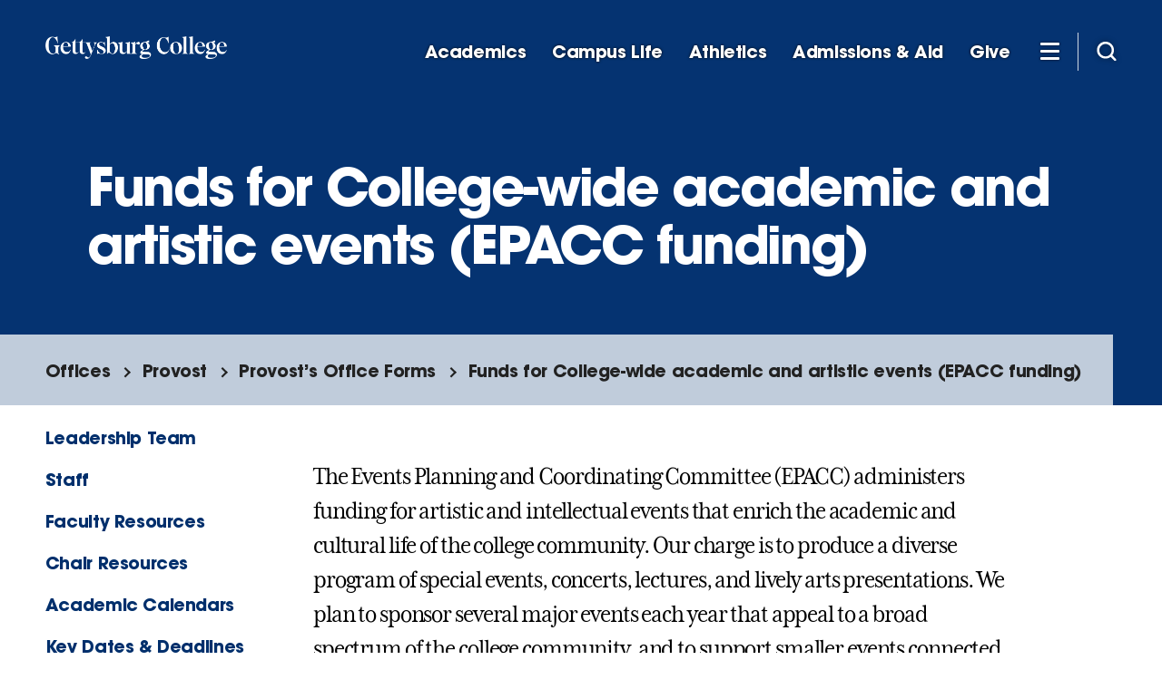

--- FILE ---
content_type: text/html;charset=UTF-8
request_url: https://www.gettysburg.edu/offices/provost/forms/epacc-funding
body_size: 13580
content:
<!-- officeURL = /offices/provost/forms/epacc-funding -->
<!-- officeIndex1 = 0 -->
<!-- officeIndex2 = 8 -->
<!-- officeIndex3 = 16 -->
<!-- officeIndex4 = 23 -->
<!-- first condition result = /offices/provost -->
<!-- second condition result = /offices/ -->
<!-- third condition result = / -->
<!-- special condition 1 result = /offices/ -->
<!-- special condition 2 result = /forms/ -->
<!-- Derived. -->
<!-- officeWebPath = /offices/provost -->
<!-- After special conditions. -->
<!-- officeWebPath = /offices/provost -->
<!-- officeLuceneQuery = +contentType:Gettysburgoffice +(conhost:3f66400c-09dd-47bb-8de7-5bae953aeade conhost:SYSTEM_HOST) +(Gettysburgoffice.officeWebPath:"/offices/provost" Gettysburgoffice.officeWebPath_dotraw:"/offices/provost") +languageId:1 +deleted:false +live:true -->
<!-- contentlets.size() = 3 -->
	<!-- Checking contentlet.title = Fellowships and Student Research -->
<!-- Checking contentlet.officeWebPath = /offices/provost/fellowships-and-research/ -->
			<!-- Checking contentlet.title = Provost's Office -->
<!-- Checking contentlet.officeWebPath = /offices/provost -->
		<!-- MATCH -->
<!-- content.title = Provost's Office -->
			<!-- Checking contentlet.title = Consortium for Faculty Diversity -->
<!-- Checking contentlet.officeWebPath = /offices/provost/cfd/ -->
			<!-- SELECTED -->
<!-- content.title = Provost's Office -->
<!DOCTYPE html>
<html lang="en">
<head>
	<meta charset="UTF-8">
	<title>Funds for College-wide academic and artistic events (EPACC funding) - Provost's Office - Gettysburg.edu</title>
	<meta name="viewport" content="width=device-width, initial-scale=1.0">
	<meta http-equiv="X-UA-Compatible" content="IE=edge">
	<link rel="apple-touch-icon-precomposed" sizes="57x57" href="/main/images/apple-touch-icon-57x57.png" />
	<link rel="apple-touch-icon-precomposed" sizes="114x114" href="/main/images/apple-touch-icon-114x114.png" />
	<link rel="apple-touch-icon-precomposed" sizes="72x72" href="/main/images/apple-touch-icon-72x72.png" />
	<link rel="apple-touch-icon-precomposed" sizes="144x144" href="/main/images/apple-touch-icon-144x144.png" />
	<link rel="apple-touch-icon-precomposed" sizes="60x60" href="/main/images/apple-touch-icon-60x60.png" />
	<link rel="apple-touch-icon-precomposed" sizes="120x120" href="/main/images/apple-touch-icon-120x120.png" />
	<link rel="apple-touch-icon-precomposed" sizes="76x76" href="/main/images/apple-touch-icon-76x76.png" />
	<link rel="apple-touch-icon-precomposed" sizes="152x152" href="/main/images/apple-touch-icon-152x152.png" />
	<link rel="icon" type="image/png" href="/main/images/favicon-196x196.png" sizes="196x196" />
	<link rel="icon" type="image/png" href="/main/images/favicon-96x96.png" sizes="96x96" />
	<link rel="icon" type="image/png" href="/main/images/favicon-32x32.png" sizes="32x32" />
	<link rel="icon" type="image/png" href="/main/images/favicon-16x16.png" sizes="16x16" />
	<link rel="icon" type="image/png" href="/main/images/favicon-128.png" sizes="128x128" />
	<link rel="preload" as="font" type="font/ttf" href="/main/fonts/ITCAvantGardePro-Bold.ttf" crossorigin>
	<link rel="preload" as="font" type="font/woff2" href="/main/fonts/ITCAvantGardePro-Bold.woff2" crossorigin>
	<link rel="preload" as="font" type="font/woff2" href="/main/fonts/mrseavesxlsernarot-reg-webfont.woff2" crossorigin>
	<meta name="application-name" content="&nbsp;" />
	<meta name="msapplication-TileColor" content="#FFFFFF" />
	<meta name="msapplication-TileImage" content="mstile-144x144.png" />
	<meta name="msapplication-square70x70logo" content="mstile-70x70.png" />
	<meta name="msapplication-square150x150logo" content="mstile-150x150.png" />
	<meta name="msapplication-wide310x150logo" content="mstile-310x150.png" />
	<meta name="msapplication-square310x310logo" content="mstile-310x310.png" />
	<link rel="stylesheet" href="/main/css/main.css?20210802T0610">
	<noscript>
		<link rel="stylesheet" href="/main/css/no-js.css" media="all">
	</noscript>
	<!-- Google Tag Manager -->
	<script>(function(w,d,s,l,i){w[l]=w[l]||[];w[l].push({'gtm.start':
	new Date().getTime(),event:'gtm.js'});var f=d.getElementsByTagName(s)[0],
	j=d.createElement(s),dl=l!='dataLayer'?'&l='+l:'';j.async=true;j.src=
	'https://www.googletagmanager.com/gtm.js?id='+i+dl;f.parentNode.insertBefore(j,f);
	})(window,document,'script','dataLayer','GTM-W64X3S7');</script>
	<!-- End Google Tag Manager --> 
	<script async="async" src="https://admissions.gettysburg.edu/ping">/**/</script>
</head>
<body class="gb">
	<!-- Google Tag Manager (noscript) -->
	<noscript><iframe src="https://www.googletagmanager.com/ns.html?id=GTM-W64X3S7"
	height="0" width="0" style="display:none;visibility:hidden"></iframe></noscript>
	<!-- End Google Tag Manager (noscript) -->
	<nav class="gb-c-navigation-skip" aria-label="Skip to content">
		<a class="gb-c-navigation-skip__link sr-only" href="#content">Skip to main content</a>
	</nav>
			<!-- Start Notification Banner Container -->
 <!-- QUERY: +contentType:Notificationbanner +deleted:false +live:true +(conhost:3f66400c-09dd-47bb-8de7-5bae953aeade) +Notificationbanner.valid:[20160101000000 TO 20260120230131] +Notificationbanner.expire:[20260120230131 TO 99991231000000]  -->
<!-- LIMIT: 1 -->
<!-- ORDER: modDate desc -->
<!-- End Notification Banner Container --><header class="gb-c-header">
  <div class="gb-l-grid gb-c-header__container">
    <p class="gb-c-header__logo">
      <span class="gb-u-visually-hidden">Gettysburg College</span>
<a class="gb-c-header__logo-link" href="/" style="display:inline-block; width:200px; height:auto;">
  <img
    class="gb-c-header__logo-icon"
    src="https://www.gettysburg.edu/gbc-wordmark"
    alt="Gettysburg College logo"
    style="position: static; display:block; width:100%; height:auto;"
  />
</a>
    </p>

  
  
		<div class="gb-c-header__navigation">
			<nav aria-label="Main header" class="gb-c-navigation-main">
				<ul class="gb-c-navigation-main__group">
					<li class="gb-c-navigation-main__item is-first">
						<a class="gb-c-navigation-main__link gb-u-type-zeta" href="/">Home</a>
					</li>
					<li class="gb-c-navigation-main__item">
						<a href="/academic-programs/" class="gb-c-navigation-main__link gb-u-type-zeta">Academics</a>
					</li>
					<li class="gb-c-navigation-main__item">
						<a class="gb-c-navigation-main__link gb-u-type-zeta" href="/campus-life/">Campus Life</a>
					</li>
					<li class="gb-c-navigation-main__item">
						<a class="gb-c-navigation-main__link gb-u-type-zeta" href="/athletics/">Athletics</a>
					</li>
					<li class="gb-c-navigation-main__item">
						<a class="gb-c-navigation-main__link gb-u-type-zeta" href="/admissions-aid/">Admissions & Aid</a>
					</li>
					<li class="gb-c-navigation-main__item">
						<a class="gb-c-navigation-main__link gb-u-type-zeta" href="/giving/">Give</a>
					</li>
					<!--<li class="gb-c-navigation-main__item">
						<a class="gb-c-navigation-main__link gb-u-type-zeta" href="/visit-gettysburg/">Visit</a>
					</li>-->
				
				</ul>
			</nav>
			<button class="gb-c-header-toggle modal--open" data-arialabel="Additional Navigation" aria-label="Additional Navigation" aria-hidden="true">
				<span class="gb-c-header-toggle__icon"> <span class="line"></span> <span class="line"></span> <span class="line"></span> </span>
			</button>
			<button class="gb-c-header-toggle--search modal--open" aria-label="Site search" data-arialabel="Site search">
				<span class="gb-c-header-toggle__icon">
					<svg version="1.1" class="gb-c-header-toggle__svg"  xmlns="http://www.w3.org/2000/svg" xmlns:xlink="http://www.w3.org/1999/xlink" x="0px" y="0px"
					viewBox="0 0 18 18" style="enable-background:new 0 0 18 18;" xml:space="preserve">
							<path d="M14.1,12.8c1-1.3,1.5-2.8,1.5-4.6c0-4.2-3.5-7.6-7.7-7.6S0.3,4,0.3,8.3s3.5,7.6,7.7,7.6c1.7,0,3.4-0.6,4.6-1.5l3.4,3.4
							c0.2,0.2,0.5,0.3,0.7,0.3c0.2,0,0.5-0.1,0.7-0.3c0.4-0.4,0.4-1,0-1.4L14.1,12.8z M2.4,8.3c0-3,2.6-5.6,5.6-5.6s5.6,2.5,5.6,5.6
							s-2.5,5.6-5.6,5.6S2.4,11.3,2.4,8.3z"/>
					</svg> 
				</span>
			</button>
		</div>
	</div>
	<div class="gb-c-header-modal js-header__modal modal" aria-modal="false" tabindex="-1" aria-label="Navigation dropdown" role="dialog">
		<button class="gb-c-header-toggle modal--close" aria-label="Close Menu" aria-hidden="true">
			<span class="gb-c-header-toggle__label gb-u-type-epsilon">Close menu</span>
			<span class="gb-c-header-toggle__icon"> <span class="line"></span> <span class="line"></span> <span class="line"></span> </span>
		</button>
		<div class="gb-c-header-modal__top gb-l-grid--overflow gb-c-header__container">
			<p class="gb-c-header__logo">
                <span class="gb-u-visually-hidden">Gettysburg College</span>
<a class="gb-c-header__logo-link" href="/" style="display:inline-block; width:200px; height:auto;">
  <img
    class="gb-c-header__logo-icon"
    src="https://www.gettysburg.edu/gbc-wordmark"
    alt="Gettysburg College logo"
    style="position: static; display:block; width:100%; height:auto;"
  />
</a>
            </p>
						<div class="gb-c-header-modal__nav">
				<div class="js-form-item form-item js-form-type-search form-item-keys js-form-item-keys form-no-label">
					<div class="gb-c-search-form" id="site-search-container">
						<form action="/search" method="GET" class="gsc-search-box fb-search-box">
							<label for="gsc-i-id1" class="gb-u-visually-hidden">Site Search</label> 
							<input type="search" name="query" autocomplete="off" required id="gsc-i-id1" class="fb-search-input gb-u-type-epsilon query" placeholder="Search the site">
							<input type="hidden" name="collection" value="gbc~sp-search">
							<button type="submit" class="fb-search-button">
								<span class="gb-u-visually-hidden">Search</span>
								<svg xmlns="http://www.w3.org/2000/svg" xmlns:xlink="http://www.w3.org/1999/xlink" x="0px" y="0px" width="28px" height="28px" viewBox="0 0 33 33" xml:space="preserve" fill="#fff" aria-hidden="true"><path d="M16.5,0.5c-8.8,0-16,7.2-16,16s7.2,16,16,16s16-7.2,16-16S25.4,0.5,16.5,0.5z M16.5,30.5c-7.7,0-14-6.3-14-14s6.3-14,14-14s14,6.3,14,14S24.3,30.5,16.5,30.5z"></path><path d="M21.5,20c1-1.3,1.5-2.8,1.5-4.5c0-4.1-3.4-7.5-7.5-7.5S8,11.3,8,15.5s3.4,7.5,7.5,7.5c1.7,0,3.3-0.6,4.5-1.5l3.3,3.3c0.2,0.2,0.5,0.3,0.7,0.3s0.5-0.1,0.7-0.3c0.4-0.4,0.4-1,0-1.4L21.5,20z M10,15.5c0-3,2.5-5.5,5.5-5.5s5.5,2.5,5.5,5.5S18.6,21,15.5,21S10,18.5,10,15.5z"></path></svg></button>
						</form>
					</div>
				</div>
			</div>		</div>
		<div class="gb-c-header-modal__bottom">
			<div class="gb-flex-grid gb-l-grid--fluid">
				<nav aria-label="Primary navigation" class="gb-c-header-modal__left gb-ani--scaleUp delay-04s">
					<ul class="gb-c-lockup-alt">
						<li class="gb-c-lockup-alt__block js-lockup-alt__block-0 col-flex--half gb-effect--scale">
							<a href="/" title="Home">
								<div class="gb-c-lockup-alt__link gb-c-lockup-alt__content gb-u-text-color-white">
									<p class="gb-c-lockup-alt__title gb-u-type-delta gb-u-space--bottom">Home</p>
								</div>
							</a>
						</li>
						<li class="gb-c-lockup-alt__block js-lockup-alt__block-1 col-flex--half gb-effect--scale">
							<a href="/academic-programs/" title="Academic Programs">
								<div class="gb-c-lockup-alt__image gb-u-image--overlay b-lazy js-lockup-alt__image" data-src="/main/images/2019/banners/hamburger-academic-900-752px.jpg"></div>
								<noscript>
									<div class="gb-c-lockup-alt__image gb-u-image--overlay" style="background-image: url('/main/images/2019/banners/hamburger-academic-900-752px.jpg')"></div>
								</noscript>
								<div class="gb-c-lockup-alt__link gb-c-lockup-alt__content gb-u-text-color-white">
									<p class="gb-c-lockup-alt__title gb-u-type-delta gb-u-space--bottom">Academics</p>
								</div>
							</a>
						</li>
						<li class="gb-c-lockup-alt__block js-lockup-alt__block-2 col-flex--half gb-effect--scale">
							<a href="/campus-life/" title="Campus Life">
								<div class="gb-c-lockup-alt__image gb-u-image--overlay b-lazy js-lockup-alt__image" data-src="/main/images/2019/banners/hamburger-campus-life-900-752px.jpg"></div>
								<noscript>
									<div class="gb-c-lockup-alt__image gb-u-image--overlay" style="background-image: url('/main/images/2019/banners/hamburger-campus-life-900-752px.jpg')"></div>
								</noscript>
								<div class="gb-c-lockup-alt__link gb-c-lockup-alt__content gb-u-text-color-white">
									<p class="gb-c-lockup-alt__title gb-u-type-delta gb-u-space--bottom">Campus Life</p>
								</div>
							</a>
						</li>
						<li class="gb-c-lockup-alt__block js-lockup-alt__block-3 col-flex--half gb-effect--scale">
							<a href="/athletics/" title="Athletics">
								<div class="gb-c-lockup-alt__image gb-u-image--overlay b-lazy js-lockup-alt__image" data-src="/main/images/2019/banners/hamburger-athletics-900-752px.jpg"></div>
								<noscript>
									<div class="gb-c-lockup-alt__image gb-u-image--overlay" style="background-image: url('/main/images/2019/banners/hamburger-athletics-900-752px.jpg')"></div>
								</noscript>
								<div class="gb-c-lockup-alt__link gb-c-lockup-alt__content gb-u-text-color-white">
									<p class="gb-c-lockup-alt__title gb-u-type-delta gb-u-space--bottom">Athletics</p>
								</div>
							</a>
						</li>
						<li class="gb-c-lockup-alt__block js-lockup-alt__block-4 col-flex--half gb-effect--scale">
							<a href="/admissions-aid/" title="Admissions & Aid">
								<div class="gb-c-lockup-alt__image gb-u-image--overlay b-lazy js-lockup-alt__image" data-src="/main/images/2019/banners/hamburger-admissions-aid-900-752px.jpg"></div>
								<noscript>
									<div class="gb-c-lockup-alt__image gb-u-image--overlay" style="background-image: url('/main/images/2019/banners/hamburger-admissions-aid-900-752px.jpg')"></div>
								</noscript>
								<div class="gb-c-lockup-alt__link gb-c-lockup-alt__content gb-u-text-color-white">
									<p class="gb-c-lockup-alt__title gb-u-type-delta gb-u-space--bottom">Admissions & Aid</p>
								</div>
							</a>
						</li>
					</ul>
				</nav>
				<div class="gb-c-header-modal__right">
					<div class="gb-c-header-modal__right--inner">
						<nav aria-label="Secondary header" class="gb-c-navigation-secondary gb-ani--scaleUp delay-05s">
							<ul class="gb-c-navigation-menu">
																<li class="gb-c-navigation-menu__item is-first">
									<a class="gb-c-navigation-menu__link" href="/about-the-college/strategic-direction/gettysburg-approach/">The Gettysburg Approach</a>
</li>

								<li class="gb-c-navigation-menu__item is-first">
									<a class="gb-c-navigation-menu__link" href="https://www.gettysburg.edu/accepted-students/">Accepted Students</a>
								</li>
								<li class="gb-c-navigation-menu__item">
									<a class="gb-c-navigation-menu__link" href="/current-students/">Current Students</a>
								</li>
								<li class="gb-c-navigation-menu__item">
									<a class="gb-c-navigation-menu__link" href="/faculty/">Faculty</a>
								</li>
								<li class="gb-c-navigation-menu__item">
									<a class="gb-c-navigation-menu__link" href="/employees/">Employees</a>
								</li>
								<li class="gb-c-navigation-menu__item">
									<a class="gb-c-navigation-menu__link" href="/families/">Families</a>
								</li>
								<li class="gb-c-navigation-menu__item">
									<a class="gb-c-navigation-menu__link" href="/alumni/">Alumni</a>
								</li>
							</ul>
						</nav>
						<nav aria-label="Tertiary header" class="gb-c-navigation-tertiary gb-ani--scaleUp delay-07s">
							<ul class="gb-c-navigation-menu">
							   
								<li class="gb-c-navigation-menu__item">
									<a class="gb-c-navigation-menu__link" href="/giving/">Give</a>
								</li>
								<li class="gb-c-navigation-menu__item">
									<a class="gb-c-navigation-menu__link" href="/news/">News</a>
								</li>
								<li class="gb-c-navigation-menu__item">
									<a class="gb-c-navigation-menu__link" href="https://engage.gettysburg.edu/events">Events</a>
								</li>
								<!--<li class="gb-c-navigation-menu__item">
									<a class="gb-c-navigation-menu__link" href="/visit-gettysburg/">Visit</a>
								</li>-->
								<li class="gb-c-navigation-menu__item">
									<a class="gb-c-navigation-menu__link" href="/about-the-college/">About</a>
								</li>
								<li class="gb-c-navigation-menu__item">
									<a class="gb-c-navigation-menu__link" href="/offices/">Directory</a>
								</li>
							</ul>	
						</nav>
					</div>
				</div>
			</div>
		</div>
	</div>
</header>	<main id="mainContent" class=""> <!-- aria-label="Main content" -->
						<section class="gb-c-hero gb-c-parallex gb-u-bg-color-navy  gb-c-hero__primary">
		<div class="gb-c-hero__content gb-c-parallex__content gb-l-grid--overflow">
		<h1 class="gb-c-hero__title gb-u-type-alpha">Funds for College-wide academic and artistic events (EPACC funding)</h1>
	</div>

    <div class="gb-c-hero__breadcrumbs gb-c-hero__breadcrumbs--extend">
	<div class="gb-l-grid--overflow">
		<nav aria-label="Breadcrumb" class="gb-c-navigation-breadcrumb js-breadcrumb">
			<ol class="gb-c-navigation-breadcrumb__group">
							<li class="gb-c-navigation-breadcrumb__item is-single">
		<a class="gb-c-navigation-breadcrumb__link is-last-two gb-u-type-zeta gb-u-line-height" href="/offices/">Offices</a>
	</li>
	<li class="gb-c-navigation-breadcrumb__item is-single">
		<a class="gb-c-navigation-breadcrumb__link is-last-two gb-u-type-zeta gb-u-line-height" href="/offices/provost/">Provost</a>
	</li>
					<li class="gb-c-navigation-breadcrumb__item">
								<button class="gb-c-navigation-breadcrumb__more gb-c-navigation-breadcrumb__more--small gb-u-type-zeta js-breadcrumb-expand">...</button>
							<a class="gb-c-navigation-breadcrumb__link is-last-two gb-u-type-zeta gb-u-line-height" href="/offices/provost/forms/" aria-current="page">Provost’s Office Forms</a>
					</li>
					<li class="gb-c-navigation-breadcrumb__item is-current">
					<button class="gb-c-navigation-breadcrumb__more gb-c-navigation-breadcrumb__more--small gb-u-type-zeta js-breadcrumb-expand">...</button>
					<a class="gb-c-navigation-breadcrumb__link is-last-two gb-u-type-zeta gb-u-line-height" href="/offices/provost/forms/epacc-funding" aria-current="page">Funds for College-wide academic and artistic events (EPACC funding)</a>
				</li>
				</ol>
		</nav>
	</div>
</div>
</section>		<div id="content">
			<div class="gb-l-grid">
				<div class="gb-l-split--general">
					<div class="column">
						<nav class="gb-c-navigation-section" aria-label="Site section">
							<button class="gb-c-accordion__toggle js-accordion-toggle gb-c-navigation-section__trigger" aria-expanded="false" aria-controls="sectionNav">
								<span class="gb-c-navigation-section__trigger-label gb-u-type-zeta gb-c-navigation-section__trigger-label--expand">More in this section</span>
								<span class="gb-c-navigation-section__trigger-label gb-u-type-zeta gb-c-navigation-section__trigger-label--close">Less in this section</span>
								<svg class="gb-c-accordion__icon " xmlns="http://www.w3.org/2000/svg" xmlns:xlink="http://www.w3.org/1999/xlink" x="0px" y="0px"
								viewBox="0 0 14.3 14.2" style="enable-background:new 0 0 14.3 14.2;" xml:space="preserve">
									<rect class="gb-c-accordion__icon-y" x="6.2" y="0" width="2" height="14.2" />
									<rect class="gb-c-accordion__icon-x" y="6.1" width="14.3" height="2" />
								</svg>

							</button>
																																											<!-- /offices/provost -->
			<ul id="sectionNav" class=" gb-c-accordion__content gb-c-navigation-section__group js-accordion-group" aria-hidden="true">
		<!-- /offices/provost/leadership-team -->
	<li class="gb-c-navigation-section__item">
				<a href="/offices/provost/leadership-team" style="color:#002f6c;" class="gb-c-navigation-section__link gb-u-type-zeta" target="_self">Leadership Team</a>
								</li>
		<!-- /offices/provost/staff -->
	<li class="gb-c-navigation-section__item">
				<a href="/offices/provost/staff" style="color:#002f6c;" class="gb-c-navigation-section__link gb-u-type-zeta" target="_self">Staff</a>
								</li>
		<!-- http://www.gettysburg.edu/faculty/index.dot -->
	<li class="gb-c-navigation-section__item">
				<a href="http://www.gettysburg.edu/faculty/index.dot" style="color:#002f6c;" class="gb-c-navigation-section__link gb-u-type-zeta" target="_self">Faculty Resources</a>
								</li>
		<!-- /offices/provost/chair-resources -->
	<li class="gb-c-navigation-section__item">
				<a href="/offices/provost/chair-resources" style="color:#002f6c;" class="gb-c-navigation-section__link gb-u-type-zeta" target="_self">Chair Resources</a>
								</li>
		<!-- https://www.gettysburg.edu/faculty/academic-calendars/index.dot -->
	<li class="gb-c-navigation-section__item">
				<a href="https://www.gettysburg.edu/faculty/academic-calendars/index.dot" style="color:#002f6c;" class="gb-c-navigation-section__link gb-u-type-zeta" target="_self">Academic Calendars</a>
								</li>
		<!-- https://www.gettysburg.edu/faculty/key-dates-dealines -->
	<li class="gb-c-navigation-section__item">
				<a href="https://www.gettysburg.edu/faculty/key-dates-dealines" style="color:#002f6c;" class="gb-c-navigation-section__link gb-u-type-zeta" target="_self">Key Dates & Deadlines</a>
								</li>
		<!-- https://www.gettysburg.edu/offices/provost/staff/whom-to-contact -->
	<li class="gb-c-navigation-section__item">
				<a href="https://www.gettysburg.edu/offices/provost/staff/whom-to-contact" style="color:#002f6c;" class="gb-c-navigation-section__link gb-u-type-zeta" target="_self">Whom to Contact</a>
								</li>
		<!-- /offices/provost/fellowships-and-research -->
	<li class="gb-c-navigation-section__item">
				<a href="/offices/provost/fellowships-and-research" style="color:#002f6c;" class="gb-c-navigation-section__link gb-u-type-zeta" target="_self">Fellowships and Student Research Opportunities</a>
								</li>
		<!-- /offices/provost/forms -->
	<li class="gb-c-navigation-section__item">
				<a href="/offices/provost/forms" style="color:#002f6c;" class="gb-c-navigation-section__link gb-u-type-zeta is-current" aria-current="page" target="_self">Provost’s Office Forms</a>
								</li>
		<!-- /offices/provost/irb -->
	<li class="gb-c-navigation-section__item">
				<a href="/offices/provost/irb" style="color:#002f6c;" class="gb-c-navigation-section__link gb-u-type-zeta" target="_self">IRB</a>
								</li>
		<!-- /offices/provost/experiential-learning-collaboration -->
	<li class="gb-c-navigation-section__item">
				<a href="/offices/provost/experiential-learning-collaboration" style="color:#002f6c;" class="gb-c-navigation-section__link gb-u-type-zeta" target="_self">Experiential Learning Collaboration </a>
								</li>
	</ul>
						</nav>
					</div>
					<div class="column gb-u-spacing-quad-top">
						<div class="gb-c-longform gb-u-spacing-triple gb-u-padding-column-right">
																					<p>The Events Planning and Coordinating Committee (EPACC) administers funding for artistic and intellectual events that enrich the academic and cultural life of the college community. Our charge is to produce a diverse program of special events, concerts, lectures, and lively arts presentations. We plan to sponsor several major events each year that appeal to a broad spectrum of the college community, and to support smaller events connected to particular programs, departments or topics.</p>
<div class="gb-c-callout-accessibility gb-c-entry-block">
<h2 id="toc" class="gb-c-callout-accessibility__heading">On this page:</h2>
<ul class="page-toc">
<li><a href="#proposal-guidelines">Proposal guidelines</a></li>
<li><a href="#evaluation-criteria">Evaluation criteria</a></li>
<li><a href="#evaluation-of-proposals">Evaluation of proposals</a></li>
<li><a href="#event-assessment">Assessment of the event</a></li>
<li><a href="#q-and-a">Questions and answers about EPACC funding</a></li>
</ul>
</div>
<h2 id="proposal-guidelines">Proposal guidelines</h2>
<p>The call for event proposals may be submitted by faculty, administrators or staff and are accepted each Spring semester for the following academic year.</p>
<p>Applications are made via an online form in PeopleSoft. The form requests basic information (title, dates, venue, contact information, etc.), a description of the event and budget information. The narrative description in the proposal should indicate the department or program that sponsors the event. This cannot always be determined from the title or the name of the individual submitting the proposal.</p>
<p><a href="/offices/provost/forms/instructions-for-epacc-proposals" target="_blank">Instructions for using the PeopleSoft form for EPACC</a> (opens in new window)</p>
<h2 id="evaluation-criteria">Evaluation criteria</h2>
<h3>1. Audience Appeal</h3>
<p>Proposals are assessed for depth and breadth of appeal of the event to its target audience. The target audience should be specified. Is it a large event that would appeal to the entire college community? Is it a smaller event of interest primarily to a department, program or other constituency? If so, what departments or constituencies would the event appeal to? The proposal form allows you to indicate if you are proposing a larger (campus wide) or smaller (departmental/programmatic) event. This category should be addressed in the narrative description portion of the proposal.</p>
<h3>2. Quality of the Proposal</h3>
<p>This category includes both the merit of the programming and the practicalities of the proposal. How would the event enhance the curricular/co-curricular goals of the College or sponsoring department(s)/program(s)? How would it enrich the academic and cultural life of the college community? What outcomes are expected from the event? How will students participate or be impacted by the experience? How many people would be expected to attend? How will the event be publicized to increase exposure? Do the stated goals seem achievable in terms of the other aspects of the proposal, e.g. budget, venue, collaboration, etc.</p>
<p>Please provide as much detail as possible on specific artist(s)/speaker(s) or program(s). Proposals with such information are considered stronger than those that are more vague. If a specific guest has not yet been identified please explain why.</p>
<p>This category should be addressed in the narrative description portion of the proposal.</p>
<h3>3. Budget and Effective Use of Funds</h3>
<p>The committee will assess the cost of the event against its campus and programmatic impact. Effective use of funds is the qualitative issue. Are the funds allocated for worthy purposes? Would the use of funding make a big impact on students? Does the proposal request reasonable amounts of money for the specified costs? The budget area of the proposal form includes opportunities to describe both specific costs and qualitative justifications for the costs.</p>
<p>The clarity and precision of your budget is crucial: numbers must add up, total funds requested must mirror the bottom line, and the budget should account for all of the costs for your event. The committee will not allot more money to lodging than the seasonal Hotel Gettysburg rates. Please calculate mileage reimbursement at .675 cents/mile. The College does not pay for travel expenses in advance of the event: such costs must be reimbursed after the event. Evidence of cost saving measures will strengthen your proposal.</p>
<h3>4. Departmental/Programmatic and Collaborative Sponsorship</h3>
<p>The sponsoring organization(s) for the event should be clearly stated in the proposal. Applications are submitted by individuals, usually on behalf of a department or program (or a coalition of sponsors). The committee cannot always determine sponsoring organization simply by knowing who submitted the proposal, so this information must be explicit.</p>
<p>Collaborations among programs and departments are strongly encouraged where appropriate, and tend to strengthen proposals. The committee recognizes that some (usually smaller) events, such as departmental colloquia or artistic presentations, may reasonably have only a single sponsor. The committee evaluates the issue of co-sponsorship separately from the other criteria, so, although co-sponsorship for smaller events can certainly strengthen a proposal, lack of co-sponsorship will not penalize a proposal if single sponsorship is appropriate.</p>
<p>For larger events, designed for broad appeal to the campus community, coalitions of sponsorship (i.e. funding from several sources) almost always strengthen a proposal. Please identify all departmental/programmatic and external funds that would contribute to support the event: departmental honoraria budget, endowed lectureship funds, external grants or co-sponsors. If your department/program cannot contribute funding, please stipulate. Descriptions of collaborations that bring specific funding to the project strengthen the application.</p>
<p>There is a section in the application form where event sponsors and amounts of support can be listed. Further explanation of collaboration, if desirable, can appear in the narrative description of the event.</p>
<p>In the narrative description, please include a sentence indicating that the appropriate Chairs/Coordinators have been consulted. To help prioritize a high volume of applications from an individual department/program, the committee may need to contact a Chair/Coordinator.</p>
<h2 id="evaluation-of-proposals">Evaluation of proposals</h2>
<p>The committee will evaluate each of the three categories (Audience Appeal, Quality of Proposal, Budget and Effective Use of Funds) on a scale of 1-5 to arrive at a combined score for each proposal.</p>
<p>Because co-sponsorship may not be appropriate for every smaller event, the committee considers co-sponsorship as a separate issue from the other criteria. This ensures that a proposal that does not require co-sponsorship will not be penalized in the scoring system. Of course, even for a smaller event, co-sponsorship can strengthen a proposal.</p>
<p>The committee will notify applicants about the status of their applications by mid-April.</p>
<h2 id="event-assessment">Assessment of the event</h2>
<p>Within two weeks of the completion of an event, coordinators should submit a brief assessment of the project. This assessment is required, and will be a consideration for future EPACC funding requests.</p>
<p>The committee sponsors a Moodle site to facilitate submitting the assessment of your event. If you receive funding you will be enrolled in this site, which contains a simple form to complete that fulfills the assessment requirement of the funding guidelines.</p>
<h2 id="q-and-a">Questions and answers about EPACC funding</h2>
<h3>How can I get advice about my EPACC proposal?</h3>
<p>Feel free to contact the Provost&rsquo;s Office with questions about any aspect of the EPACC process. It is also likely that many of your colleagues have experience with the EPACC funding process and can provide help. Your department chair or program coordinator may be able to help, particularly with sponsorship suggestions and additional funding.</p>
<h3>How much money can I ask for? How much funding can I hope to receive?</h3>
<p>This depends on the number and quality of proposals submitted in a particular year. <br /> In past years, requests ranged from $500 to about $7,900. It is rare for events to be fully funded, but two proposals were fully-funded this year. Others were funded at 95-96%, 90%, 85%, 80%, 75%, 70%, 60%, 50% and lower. The point is that the funding level can vary widely depending on the evaluation of the criteria by the committee, and the amount of money available in a given year.</p>
<h3>How precise does the budget need to be? What if I don&rsquo;t know how much something will cost?</h3>
<p>The budget should be as precise as possible, and the committee recognizes a good faith effort to be precise. More well-defined proposals are generally stronger. For instance, if you&rsquo;ve planned for a particular guest and know where they live, it is possible to make a good estimate of how much a plane ticket will cost. By contrast, a proposal that doesn&rsquo;t specify a guest and where they&rsquo;re from but includes a $1,500 line item for transportation is not as strong as the previous example.</p>
<h3>What support is available for producing events that are funded by EPACC?</h3>
<p>EPACC&rsquo;s main purpose is to administer funding for events. Producing and managing the events is the responsibility of the event coordinator. Help and advice can be found. Departmental administrative assistants can help with booking transportation and making hotel reservations. Venues on campus can be reserved through the <a href="https://25live.collegenet.com/pro/gettysburg">25Live Event Portal</a>, and John Rudy (<a href="mailto:jrudy@gettysburg.edu">jrudy@gettysburg.edu</a>) can assist with finding the right venue and avoiding conflicts with other events. <a href="/offices/ricoh/">Ricoh</a> print services can help with designing and producing programs or other materials for an event.</p>						</div>
						<div class="gb-c-longform">
																												<p>
								&nbsp;
							</p>
						</div>
					</div>
				</div>
			</div>
		</div>
	</main>
	<footer class="gb-c-footer">
		<div class="gb-l-grid gb-u-type-p--small">
									<div class="gb-c-footer__header">
	<h2 class="gb-c-footer__heading gb-u-type-delta">Do great work.</h2>
	<div class="gb-c-footer__block gb-c-footer__ig gb-c-ig gb-u-show-at-desktop">
		<div class="gb-c-ig__photo">
			<img class="gb-c-ig__image" src="https://www.gettysburg.edu/news/images/2025/pod-fall-campus.jpg" alt="A summer picture of Gettysburg College">
			<svg class="gb-c-ig__icon" version="1.1"  xmlns="http://www.w3.org/2000/svg" xmlns:xlink="http://www.w3.org/1999/xlink" x="0px" y="0px"
			width="22px" height="22px" viewBox="0 0 22 22" style="enable-background:new 0 0 22 22;" xml:space="preserve">
				<path d="M11.1,2.3c2.8,0,3.2,0,4.3,0.1c1,0,1.6,0.2,2,0.4c0.5,0.2,0.8,0.4,1.2,0.8c0.4,0.4,0.6,0.7,0.8,1.2c0.1,0.4,0.3,0.9,0.4,2
				c0.1,1.1,0.1,1.4,0.1,4.3s0,3.2-0.1,4.3c0,1-0.2,1.6-0.4,2c-0.2,0.5-0.4,0.8-0.8,1.2c-0.4,0.4-0.7,0.6-1.2,0.8
				c-0.4,0.1-0.9,0.3-2,0.4c-1.1,0.1-1.4,0.1-4.3,0.1s-3.2,0-4.3-0.1c-1,0-1.6-0.2-2-0.4c-0.5-0.2-0.8-0.4-1.2-0.8
				C3.3,18,3,17.6,2.9,17.1c-0.1-0.4-0.3-0.9-0.4-2c-0.1-1.1-0.1-1.4-0.1-4.3s0-3.2,0.1-4.3c0-1,0.2-1.6,0.4-2C3,4.2,3.3,3.8,3.6,3.5
				C4,3.1,4.4,2.9,4.9,2.7c0.4-0.1,0.9-0.3,2-0.4C7.9,2.3,8.3,2.3,11.1,2.3 M11.1,0.4c-2.9,0-3.2,0-4.4,0.1C5.6,0.5,4.8,0.6,4.2,0.9
				C3.5,1.2,2.9,1.5,2.3,2.1C1.7,2.7,1.3,3.3,1.1,4C0.8,4.7,0.6,5.4,0.6,6.6C0.5,7.7,0.5,8,0.5,10.9c0,2.9,0,3.2,0.1,4.4
				c0.1,1.1,0.2,1.9,0.5,2.6c0.3,0.7,0.6,1.3,1.2,1.9c0.6,0.6,1.2,0.9,1.9,1.2c0.7,0.3,1.4,0.4,2.6,0.5c1.1,0.1,1.5,0.1,4.4,0.1
				s3.2,0,4.4-0.1c1.1-0.1,1.9-0.2,2.6-0.5c0.7-0.3,1.3-0.6,1.9-1.2c0.6-0.6,0.9-1.2,1.2-1.9c0.3-0.7,0.4-1.4,0.5-2.6
				c0.1-1.1,0.1-1.5,0.1-4.4s0-3.2-0.1-4.4c-0.1-1.1-0.2-1.9-0.5-2.6c-0.3-0.7-0.6-1.3-1.2-1.9c-0.6-0.6-1.2-0.9-1.9-1.2
				c-0.7-0.3-1.4-0.4-2.6-0.5C14.3,0.4,13.9,0.4,11.1,0.4L11.1,0.4z" />
				<path d="M11.1,5.5c-3,0-5.4,2.4-5.4,5.4s2.4,5.4,5.4,5.4s5.4-2.4,5.4-5.4S14.1,5.5,11.1,5.5z M11.1,14.4c-1.9,0-3.5-1.6-3.5-3.5
				s1.6-3.5,3.5-3.5s3.5,1.6,3.5,3.5S13,14.4,11.1,14.4z" />
				<circle cx="16.7" cy="5.3" r="1.3" />
			</svg>
		</div>
		<div class="gb-c-ig__meta gb-u-type-p--caption">
			<p class="gb-c-ig__description">
				<a href="https://www.instagram.com/gettysburgcollege/">#DoGreatWork</a><br>
				Send your photos to <a href="mailto:pod@gettysburg.edu">pod@gettysburg.edu</a>
			</p>
		</div>
	</div>
</div>

<div class="gb-c-footer__row">
	<div class="gb-c-footer__block gb-c-footer__block--address">
		<address class="gb-u-type-p--small">
			<strong>Gettysburg College</strong><br>
			300 North Washington Street<br>
			Gettysburg, PA 17325
		</address>
		<p>
			717.337.6300
		</p>
		<p>
			<a href="/admissions-aid/visit/planning/">Campus Map & Directions</a>
		</p>
	</div>
	<div class="gb-c-footer__block gb-c-footer__block--footer-navigation">
		<nav aria-labelledby="footerNavigationLabel" class="gb-c-navigation-footer">
			<h2 id="footerNavigationLabel" class="gb-u-visually-hidden">Footer links</h2>
			<ul class="gb-c-navigation-footer__group is-first">
				<li class="gb-c-navigation-footer__item">
					<h3 class="gb-u-type-p--small gb-u-weight-bold">Information For</h3>
				</li>
				<li class="gb-c-navigation-footer__item">
					<a class="gb-c-navigation-footer__link gb-u-type-p--small" href="/alumni/">Alumni</a>
				</li>
				<li class="gb-c-navigation-footer__item">
					<a class="gb-c-navigation-footer__link gb-u-type-p--small" href="/current-students/">Current Students</a>
				</li>
				<li class="gb-c-navigation-footer__item">
					<a class="gb-c-navigation-footer__link gb-u-type-p--small" href="/employees/">Employees</a>
				</li>
				<li class="gb-c-navigation-footer__item">
					<a class="gb-c-navigation-footer__link gb-u-type-p--small" href="/faculty/">Faculty</a>
				</li>
				<li class="gb-c-navigation-footer__item">
					<a class="gb-c-navigation-footer__link gb-u-type-p--small" href="/families/">Families</a>
				</li>
			</ul>
			<ul class="gb-c-navigation-footer__group is-last">
				<li class="gb-c-navigation-footer__item">
					<a class="gb-c-navigation-footer__link gb-u-type-p--small" href="/faculty/calendars/">Academic Calendar</a>
				</li>
				<li class="gb-c-navigation-footer__item">
					<a class="gb-c-navigation-footer__link gb-u-type-p--small" href="/offices/diversity-inclusion/">Diversity & Inclusion</a>
				</li>
				<li class="gb-c-navigation-footer__item">
					<a class="gb-c-navigation-footer__link gb-u-type-p--small" href="/offices/human-resources/employment/">Employment</a>
				</li>
				<li class="gb-c-navigation-footer__item">
					<a class="gb-c-navigation-footer__link gb-u-type-p--small" href="https://gettysburg.getugear.com/">Gear Shop</a>
				</li>
				<li class="gb-c-navigation-footer__item">
					<a class="gb-c-navigation-footer__link gb-u-type-p--small" href="/giving/">Giving</a>
				</li>
				<li class="gb-c-navigation-footer__item">
					<a class="gb-c-navigation-footer__link gb-u-type-p--small" href="/musselman-library/">Library</a>
				</li>
				<li class="gb-c-navigation-footer__item">
					<a class="gb-c-navigation-footer__link gb-u-type-p--small" href="/offices/communications-marketing/">Communications & Marketing</a>
				</li>
				<li class="gb-c-navigation-footer__item">
					<a class="gb-c-navigation-footer__link gb-u-type-p--small" href="/news/">News</a>
				</li>
				<li class="gb-c-navigation-footer__item">
					<a class="gb-c-navigation-footer__link gb-u-type-p--small" href="/admissions-aid/virtual-tour">Virtual Tour</a>
				</li><li class="gb-c-navigation-footer__item">
					<a class="gb-c-navigation-footer__link gb-u-type-p--small" href="mailto:GBCGLIMA@gettysburg.edu">SARA Student Complaint</a>
				</li>
			</ul>
		</nav>
	</div>
	<div class="gb-c-footer__block gb-c-footer__ig gb-c-ig gb-c-ig--column">
		<div class="gb-c-ig__photo">
			<img class="gb-c-ig__image" src="/news/images/2022/glatfelter-hall-pod.jpg" alt="A fall Picture of Glatfelter Hall">
			<svg class="gb-c-ig__icon" version="1.1"  xmlns="http://www.w3.org/2000/svg" xmlns:xlink="http://www.w3.org/1999/xlink" x="0px" y="0px"
			width="22px" height="22px" viewBox="0 0 22 22" style="enable-background:new 0 0 22 22;" xml:space="preserve">
				<path d="M11.1,2.3c2.8,0,3.2,0,4.3,0.1c1,0,1.6,0.2,2,0.4c0.5,0.2,0.8,0.4,1.2,0.8c0.4,0.4,0.6,0.7,0.8,1.2c0.1,0.4,0.3,0.9,0.4,2
				c0.1,1.1,0.1,1.4,0.1,4.3s0,3.2-0.1,4.3c0,1-0.2,1.6-0.4,2c-0.2,0.5-0.4,0.8-0.8,1.2c-0.4,0.4-0.7,0.6-1.2,0.8
				c-0.4,0.1-0.9,0.3-2,0.4c-1.1,0.1-1.4,0.1-4.3,0.1s-3.2,0-4.3-0.1c-1,0-1.6-0.2-2-0.4c-0.5-0.2-0.8-0.4-1.2-0.8
				C3.3,18,3,17.6,2.9,17.1c-0.1-0.4-0.3-0.9-0.4-2c-0.1-1.1-0.1-1.4-0.1-4.3s0-3.2,0.1-4.3c0-1,0.2-1.6,0.4-2C3,4.2,3.3,3.8,3.6,3.5
				C4,3.1,4.4,2.9,4.9,2.7c0.4-0.1,0.9-0.3,2-0.4C7.9,2.3,8.3,2.3,11.1,2.3 M11.1,0.4c-2.9,0-3.2,0-4.4,0.1C5.6,0.5,4.8,0.6,4.2,0.9
				C3.5,1.2,2.9,1.5,2.3,2.1C1.7,2.7,1.3,3.3,1.1,4C0.8,4.7,0.6,5.4,0.6,6.6C0.5,7.7,0.5,8,0.5,10.9c0,2.9,0,3.2,0.1,4.4
				c0.1,1.1,0.2,1.9,0.5,2.6c0.3,0.7,0.6,1.3,1.2,1.9c0.6,0.6,1.2,0.9,1.9,1.2c0.7,0.3,1.4,0.4,2.6,0.5c1.1,0.1,1.5,0.1,4.4,0.1
				s3.2,0,4.4-0.1c1.1-0.1,1.9-0.2,2.6-0.5c0.7-0.3,1.3-0.6,1.9-1.2c0.6-0.6,0.9-1.2,1.2-1.9c0.3-0.7,0.4-1.4,0.5-2.6
				c0.1-1.1,0.1-1.5,0.1-4.4s0-3.2-0.1-4.4c-0.1-1.1-0.2-1.9-0.5-2.6c-0.3-0.7-0.6-1.3-1.2-1.9c-0.6-0.6-1.2-0.9-1.9-1.2
				c-0.7-0.3-1.4-0.4-2.6-0.5C14.3,0.4,13.9,0.4,11.1,0.4L11.1,0.4z" />
				<path d="M11.1,5.5c-3,0-5.4,2.4-5.4,5.4s2.4,5.4,5.4,5.4s5.4-2.4,5.4-5.4S14.1,5.5,11.1,5.5z M11.1,14.4c-1.9,0-3.5-1.6-3.5-3.5
				s1.6-3.5,3.5-3.5s3.5,1.6,3.5,3.5S13,14.4,11.1,14.4z" />
				<circle cx="16.7" cy="5.3" r="1.3" />
			</svg>
		</div>
		<div class="gb-c-ig__meta gb-u-hide-at-desktop">
			<p class="gb-c-ig__description">
				Glatfelter Hall<br>
				<a href="https://www.instagram.com/gettysburgcollege/">#gburgpod</a><br>
				Send your photos to <a href="mailto:pod@gettysburg.edu">pod@gettysburg.edu</a>
			</p>
		</div>
	</div>
</div>

<div class="gb-c-footer__row-copy">
	<div class="gb-c-footer__block gb-c-footer__block--copyright">
		<p>
			&copy; <script>document.write(new Date().getFullYear())</script> Gettysburg College. All rights reserved.
		</p>
		<nav aria-labelledby="copyrightNavigationLabel" class="gb-c-navigation-copyright">
			<h2 id="copyrightNavigationLabel" class="gb-u-visually-hidden">Copyright</h2>
			<ul class="gb-c-navigation-copyright__group">
				<li class="gb-c-navigation-copyright__item">
					<a class="gb-c-navigation-copyright__link" href="/privacy-policy" aria-current="page" style="margin-right: 1em;">Privacy Policy</a>
				</li>
				<li class="gb-c-navigation-copyright__item">
					<a class="gb-c-navigation-copyright__link" href="https://www.gettysburg.edu/offices/student-rights-responsibilities/student-handbook/policy-details?id=406815a9-9228-4dcb-b95a-9fb64663cc2f" aria-current="page" style="margin-right: 1em;">Nondiscrimination Statement</a>
				</li>
				<li class="gb-c-navigation-copyright__item">
					<a class="gb-c-navigation-copyright__link" href="https://www.gettysburg.edu/offices/student-rights-responsibilities/student-handbook/policy-details?id=3132e58f-19d8-4dc1-96b4-b6a954573d4b" aria-current="page">Title IX Policy</a>
				</li>				
			</ul>
		</nav>
	</div>
	<div class="gb-c-footer__block gb-c-footer__block--social">
		<nav aria-labelledby="socialNavigationLabel" class="gb-c-navigation-social">
			<h2 id="socialNavigationLabel" class="gb-u-visually-hidden">Social media</h2>
			<ul class="gb-c-navigation-social__group">
			    
				<li class="gb-c-navigation-social__item">
					<a class="gb-c-navigation-social__link" href="https://www.instagram.com/gettysburgcollege/"> <span class="gb-u-visually-hidden">Instagram</span>
					<svg class="gb-c-navigation-social__icon gb-c-navigation-social__icon--ig" version="1.1"  xmlns="http://www.w3.org/2000/svg" xmlns:xlink="http://www.w3.org/1999/xlink" x="0px" y="0px"
					width="22px" height="22px" viewBox="0 0 22 22" style="enable-background:new 0 0 22 22;" xml:space="preserve">
						<path d="M11.1,2.3c2.8,0,3.2,0,4.3,0.1c1,0,1.6,0.2,2,0.4c0.5,0.2,0.8,0.4,1.2,0.8c0.4,0.4,0.6,0.7,0.8,1.2c0.1,0.4,0.3,0.9,0.4,2
						c0.1,1.1,0.1,1.4,0.1,4.3s0,3.2-0.1,4.3c0,1-0.2,1.6-0.4,2c-0.2,0.5-0.4,0.8-0.8,1.2c-0.4,0.4-0.7,0.6-1.2,0.8
						c-0.4,0.1-0.9,0.3-2,0.4c-1.1,0.1-1.4,0.1-4.3,0.1s-3.2,0-4.3-0.1c-1,0-1.6-0.2-2-0.4c-0.5-0.2-0.8-0.4-1.2-0.8
						C3.3,18,3,17.6,2.9,17.1c-0.1-0.4-0.3-0.9-0.4-2c-0.1-1.1-0.1-1.4-0.1-4.3s0-3.2,0.1-4.3c0-1,0.2-1.6,0.4-2C3,4.2,3.3,3.8,3.6,3.5
						C4,3.1,4.4,2.9,4.9,2.7c0.4-0.1,0.9-0.3,2-0.4C7.9,2.3,8.3,2.3,11.1,2.3 M11.1,0.4c-2.9,0-3.2,0-4.4,0.1C5.6,0.5,4.8,0.6,4.2,0.9
						C3.5,1.2,2.9,1.5,2.3,2.1C1.7,2.7,1.3,3.3,1.1,4C0.8,4.7,0.6,5.4,0.6,6.6C0.5,7.7,0.5,8,0.5,10.9c0,2.9,0,3.2,0.1,4.4
						c0.1,1.1,0.2,1.9,0.5,2.6c0.3,0.7,0.6,1.3,1.2,1.9c0.6,0.6,1.2,0.9,1.9,1.2c0.7,0.3,1.4,0.4,2.6,0.5c1.1,0.1,1.5,0.1,4.4,0.1
						s3.2,0,4.4-0.1c1.1-0.1,1.9-0.2,2.6-0.5c0.7-0.3,1.3-0.6,1.9-1.2c0.6-0.6,0.9-1.2,1.2-1.9c0.3-0.7,0.4-1.4,0.5-2.6
						c0.1-1.1,0.1-1.5,0.1-4.4s0-3.2-0.1-4.4c-0.1-1.1-0.2-1.9-0.5-2.6c-0.3-0.7-0.6-1.3-1.2-1.9c-0.6-0.6-1.2-0.9-1.9-1.2
						c-0.7-0.3-1.4-0.4-2.6-0.5C14.3,0.4,13.9,0.4,11.1,0.4L11.1,0.4z" />
						<path d="M11.1,5.5c-3,0-5.4,2.4-5.4,5.4s2.4,5.4,5.4,5.4s5.4-2.4,5.4-5.4S14.1,5.5,11.1,5.5z M11.1,14.4c-1.9,0-3.5-1.6-3.5-3.5
						s1.6-3.5,3.5-3.5s3.5,1.6,3.5,3.5S13,14.4,11.1,14.4z" />
						<circle cx="16.7" cy="5.3" r="1.3" />
					</svg> </a>
				</li>
				<li class="gb-c-navigation-social__item">
					<a class="gb-c-navigation-social__link" href="https://www.youtube.com/user/GettysburgCollege/featured"> <span class="gb-u-visually-hidden">YouTube</span>
					<svg class="gb-c-navigation-social__icon gb-c-navigation-social__icon--youtube" xmlns="http://www.w3.org/2000/svg" xmlns:xlink="http://www.w3.org/1999/xlink" x="0px" y="0px"
					width="24px" height="24px" viewBox="0 0 24 24" style="enable-background:new 0 0 24 24;" xml:space="preserve">
						<path d="M22.9,7.5c0,0-0.2-1.5-0.9-2.2c-0.8-0.9-1.8-0.9-2.2-0.9C16.7,4.2,12,4.2,12,4.2h0c0,0-4.7,0-7.8,0.2
						C3.8,4.4,2.8,4.4,2,5.3C1.3,6,1.1,7.5,1.1,7.5s-0.2,1.8-0.2,3.6v1.7c0,1.8,0.2,3.6,0.2,3.6S1.3,18,2,18.7c0.8,0.9,2,0.9,2.5,1
						c1.8,0.2,7.6,0.2,7.6,0.2s4.7,0,7.8-0.2c0.4-0.1,1.4-0.1,2.2-0.9c0.7-0.7,0.9-2.2,0.9-2.2s0.2-1.8,0.2-3.6v-1.7
						C23.1,9.3,22.9,7.5,22.9,7.5z M9.7,14.9l0-6.3l6,3.1L9.7,14.9z"/>

					</svg> </a>
				</li>
            	<li class="gb-c-navigation-social__item">
                <a class="gb-c-navigation-social__link" href="https://bsky.app/profile/gettysburgcollege.bsky.social"> 
                    <span class="gb-u-visually-hidden">BlueSky</span>
                    <svg class="gb-c-navigation-social__icon gb-c-navigation-social__icon--bluesky" xmlns="http://www.w3.org/2000/svg" xmlns:xlink="http://www.w3.org/1999/xlink" x="0px" y="0px"
                    width="24px" height="24px" viewBox="-1.2 -1.2 24 24"  xml:space="preserve">
                        <path d="M10.8 9.72c-0.9783 -1.9025999999999998 -3.6414000000000004 -5.4477 -6.1182 -7.1955C2.3094 0.8496 1.4049 1.1394 0.8118000000000001 1.4085 0.12510000000000002 1.7172 0 2.7720000000000002 0 3.3912c0 0.621 0.3402 5.085000000000001 0.5616 5.8311 0.7334999999999999 2.4624 3.3417000000000003 3.294 5.7447 3.0276 0.12240000000000001 -0.018000 0.24750000000000003 -0.0351 0.3735 -0.0504 -0.12420000000000002 0.019799999999999998 -0.24840000000000004 0.036000000000000004 -0.3735 0.0504 -3.5208 0.522 -6.6483 1.8045 -2.547 6.3702000000000005 4.5117 4.671 6.183 -1.0017 7.0407 -3.8771999999999998 0.8577 2.8754999999999997 1.845 8.343900000000001 6.9597 3.8771999999999998 3.8403000000000005 -3.8771999999999998 1.0548 -5.8482 -2.466 -6.3702000000000005a7.8669 7.8669 0 0 1 -0.3735 -0.0504c0.12600000000000003 0.015300000000000001 0.25110000000000005 0.0324 0.3735 0.0504 2.403 0.2673 5.0112 -0.5652 5.7447 -3.0276 0.2214 -0.7452 0.5616 -5.211 0.5616 -5.8302 0 -0.621 -0.12510000000000002 -1.6749 -0.8118000000000001 -1.9854 -0.5931000000000001 -0.2682 -1.4976 -0.558 -3.87 1.116C14.4414 4.2732 11.7783 7.8183 10.8 9.72Z" stroke-width="1"/>
                    </svg> 
                </a>
            </li>
                            <li class="gb-c-navigation-social__item">
                    <a class="gb-c-navigation-social__link" href="https://x.com/gettysburg"> 
                        <span class="gb-u-visually-hidden">Twitter</span>
                        <svg class="gb-c-navigation-social__icon gb-c-navigation-social__icon--twitter" xmlns="http://www.w3.org/2000/svg" xmlns:xlink="http://www.w3.org/1999/xlink" x="0px" y="0px"
                        width="24px" height="24px" viewBox="-1.2 -1.2 24 24"  xml:space="preserve">
                            <path  d="M21.375 4.240530000000001c-0.778185 0.345105 -1.614465 0.5783625 -2.4922125 0.6832575000000001 0.8959275 -0.53703 1.5839100000000002 -1.387395 1.9078875 -2.400615 -0.8383725000000001 0.497205 -1.767015 0.85833 -2.755395 1.0529775000000001 -0.7915725 -0.8433225 -1.9192725 -1.3703152500000002 -3.1672800000000003 -1.3703152500000002 -2.39643 0 -4.3393049999999995 1.94278275 -4.3393049999999995 4.33907775 0 0.34008750000000004 0.0384525 0.671265 0.11241 0.9888525 -3.6063224999999997 -0.1809675 -6.8036175 -1.90845 -8.943752250000001 -4.53366 -0.37350225 0.6408675 -0.58748625 1.3862475 -0.58748625 2.1814649999999998 0 1.505385 0.766116 2.8335375000000003 1.9304235 3.6116325000000002 -0.71136 -0.022500000000000003 -1.3803795 -0.2176875 -1.96546725 -0.5426775 -0.0003105 0.018090000000000002 -0.0003105 0.036270000000000004 -0.0003105 0.054540000000000005 0 2.1023775 1.49570775 3.856185 3.48074775 4.2547500000000005 -0.36414 0.09918 -0.7474725 0.1521675 -1.1432475 0.1521675 -0.279585 0 -0.5514525 -0.0271575 -0.8163225 -0.0778275 0.5521275 1.7239275 2.1546000000000003 2.9784375 4.053375 3.0134925 -1.485045 1.163745 -3.3560325 1.857465 -5.3889615 1.857465 -0.350217 0 -0.69563925 -0.02052 -1.0351035 -0.0605925 1.9202805 1.231155 4.201155 1.9494449999999999 6.651585 1.9494449999999999 7.98129 0 12.345749999999999 -6.611895 12.345749999999999 -12.345885 0 -0.188145 -0.0041849999999999995 -0.3752775 -0.0125325 -0.56133 0.8477325 -0.6117975 1.5834375 -1.376055 2.1651975 -2.24622Z" stroke-width="0.25"/>
                        </svg> 
                    </a>
                </li>
                
                <li class="gb-c-navigation-social__item">
    <a class="gb-c-navigation-social__link" href="https://www.tiktok.com/@gettysburgcollege"> 
        <span class="gb-u-visually-hidden">TikTok</span>
        <svg class="gb-c-navigation-social__icon gb-c-navigation-social__icon--tiktok" xmlns="http://www.w3.org/2000/svg" xmlns:xlink="http://www.w3.org/1999/xlink" x="0px" y="0px"
        width="24px" height="24px" viewBox="-1.2 -1.2 24 24"  xml:space="preserve">
            <path d="M16.8218 5.1344C16.0887 4.29394 15.648 3.19805 15.648 2H14.7293C14.9659 3.3095 15.7454 4.43326 16.8218 5.1344Z" fill="#ffffff"/>
            <path d="M8.3218 11.9048C6.73038 11.9048 5.43591 13.2004 5.43591 14.7931C5.43591 15.903 6.06691 16.8688 6.98556 17.3517C6.64223 16.8781 6.43808 16.2977 6.43808 15.6661C6.43808 14.0734 7.73255 12.7778 9.324 12.7778C9.62093 12.7778 9.90856 12.8288 10.1777 12.9124V9.40192C9.89927 9.36473 9.61628 9.34149 9.324 9.34149C9.27294 9.34149 9.22654 9.34614 9.1755 9.34614V12.0394C8.90176 11.9558 8.61873 11.9048 8.3218 11.9048Z" fill="#ffffff"/>
            <path d="M19.4245 6.67608V9.34614C17.6429 9.34614 15.9912 8.77501 14.6456 7.80911V14.7977C14.6456 18.2851 11.8108 21.127 8.32172 21.127C6.97621 21.127 5.7235 20.6998 4.69812 19.98C5.8534 21.2198 7.50049 22 9.32392 22C12.8083 22 15.6478 19.1627 15.6478 15.6707V8.68211C16.9933 9.64801 18.645 10.2191 20.4267 10.2191V6.78293C20.0787 6.78293 19.7446 6.74574 19.4245 6.67608Z" fill="#ffffff"/>
            <path d="M14.6456 14.7977V7.80911C15.9912 8.77501 17.6429 9.34614 19.4245 9.34614V6.67608C18.3945 6.45788 17.4899 5.90063 16.8218 5.1344C15.7454 4.43326 14.9704 3.3095 14.7245 2H12.2098L12.2051 15.7775C12.1495 17.3192 10.8782 18.5591 9.32393 18.5591C8.35884 18.5591 7.50977 18.0808 6.98085 17.3564C6.06219 16.8688 5.4312 15.9076 5.4312 14.7977C5.4312 13.205 6.72567 11.9094 8.31708 11.9094C8.61402 11.9094 8.90168 11.9605 9.17079 12.0441V9.35079C5.75598 9.42509 3 12.2298 3 15.6707C3 17.3331 3.64492 18.847 4.69812 19.98C5.7235 20.6998 6.97621 21.127 8.32172 21.127C11.8061 21.127 14.6456 18.2851 14.6456 14.7977Z" />
        </svg> 
    </a>
</li>
            				<li class="gb-c-navigation-social__item">
					<a class="gb-c-navigation-social__link" href="https://www.facebook.com/Gburg.College"> <span class="gb-u-visually-hidden">Facebook</span>
					<svg class="gb-c-navigation-social__icon gb-c-navigation-social__icon--facebook" xmlns="http://www.w3.org/2000/svg" xmlns:xlink="http://www.w3.org/1999/xlink" x="0px" y="0px"
					width="22px" height="22px" viewBox="0 0 22 22" style="enable-background:new 0 0 22 22;" xml:space="preserve">
						<g>
							<path d="M20.4,0.5H1.6C1,0.5,0.5,1,0.5,1.6v18.8c0,0.6,0.5,1.2,1.2,1.2h10.1v-8.2H9v-3.2h2.7V7.8c0-2.7,1.7-4.2,4.1-4.2
							c1.2,0,2.2,0.1,2.5,0.1v2.8l-1.7,0c-1.3,0-1.6,0.6-1.6,1.5v2h3.2l-0.4,3.2H15v8.2h5.4c0.6,0,1.2-0.5,1.2-1.2V1.6
							C21.5,1,21,0.5,20.4,0.5z"/>
						</g>
					</svg> </a>
				</li>
				<li class="gb-c-navigation-social__item">
					<a class="gb-c-navigation-social__link" href="https://www.linkedin.com/school/gettysburg-college/"> <span class="gb-u-visually-hidden">LinkedIn</span>
					<svg class="gb-c-navigation-social__icon gb-c-navigation-social__icon--linkedin" xmlns="http://www.w3.org/2000/svg" xmlns:xlink="http://www.w3.org/1999/xlink" x="0px" y="0px"
					width="22px" height="22px" viewBox="0 0 22 22" style="enable-background:new 0 0 22 22;" xml:space="preserve">
						<g>
							<path d="M19.9,0.5H2.1c-0.9,0-1.5,0.7-1.5,1.5v17.9c0,0.8,0.7,1.5,1.5,1.5h17.8c0.9,0,1.5-0.7,1.5-1.5V2.1
							C21.5,1.2,20.8,0.5,19.9,0.5z M6.7,18.4H3.6v-10h3.1V18.4z M5.2,7c-1,0-1.8-0.8-1.8-1.8c0-1,0.8-1.8,1.8-1.8c1,0,1.8,0.8,1.8,1.8
							C7,6.2,6.2,7,5.2,7z M18.4,18.4h-3.1v-4.9c0-1.2,0-2.6-1.6-2.6c-1.6,0-1.9,1.3-1.9,2.6v4.9H8.7v-10h3v1.4h0
							c0.4-0.8,1.4-1.6,2.9-1.6c3.1,0,3.7,2.1,3.7,4.8V18.4z"/>
						</g>
					</svg> </a>
				</li>
			</ul>
		</nav>
	</div>
</div>
<!-- Funnelback autosuggest dropdown assets -->
<script src="/application/custom/libraries/js/jquery/3.5.1/jquery-3.5.1.min.js"></script>
<script src="https://dxp-us-search.funnelback.squiz.cloud/stencils/resources/autocompletion/js/typeahead.bundle-0.11.1.min.js"></script>
<script src="https://dxp-us-search.funnelback.squiz.cloud/stencils/resources/autocompletion/js/handlebars.min-v4.0.5.js"></script>
<script src="https://dxp-us-search.funnelback.squiz.cloud/s/resources-global/js/funnelback.autocompletion-2.6.0.js"></script>
<script>
	(function($) {
		$('input.query').autocompletion({
			datasets: {
				organic: {
					collection: 'gbc~sp-search',
					profile   : '_default',
					program   : 'https://dxp-us-search.funnelback.squiz.cloud/s/suggest.json',
					show: 10
				}
			},
			length: 3
		});
	})(jQuery);
</script>		</div>
	</footer>
	
	<script src="/main/js/script.js?20210802T0610"></script>
</body>
</html>

--- FILE ---
content_type: text/css;charset=UTF-8
request_url: https://www.gettysburg.edu/main/css/main.css?20210802T0610
body_size: 32717
content:
@charset "UTF-8";
/**
 * Vendors
 */
/*! normalize.scss v0.1.0 | MIT License | based on git.io/normalize */
/**
 * 1. Set default font family to sans-serif.
 * 2. Prevent iOS text size adjust after orientation change, without disabling
 *    user zoom.
 */
html {
	font-family: sans-serif;
	/* 1 */
	-ms-text-size-adjust: 100%;
	/* 2 */
	-webkit-text-size-adjust: 100%;
	/* 2 */
}

/**
 * Remove default margin.
 */
body {
	margin: 0;
}

/* HTML5 display definitions
	 ========================================================================== */
/**
 * Correct `block` display not defined for any HTML5 element in IE 8/9.
 * Correct `block` display not defined for `details` or `summary` in IE 10/11
 * and Firefox.
 * Correct `block` display not defined for `main` in IE 11.
 */
article,
aside,
details,
figcaption,
figure,
footer,
header,
hgroup,
main,
menu,
nav,
section,
summary {
	display: block;
}

/**
 * 1. Correct `inline-block` display not defined in IE 8/9.
 * 2. Normalize vertical alignment of `progress` in Chrome, Firefox, and Opera.
 */
audio,
canvas,
progress,
video {
	display: inline-block;
	/* 1 */
	vertical-align: baseline;
	/* 2 */
}

/**
 * Prevent modern browsers from displaying `audio` without controls.
 * Remove excess height in iOS 5 devices.
 */
audio:not([controls]) {
	display: none;
	height: 0;
}

/**
 * Address `[hidden]` styling not present in IE 8/9/10.
 * Hide the `template` element in IE 8/9/11, Safari, and Firefox < 22.
 */
[hidden],
template {
	display: none;
}

/* Links
	 ========================================================================== */
/**
 * Remove the gray background color from active links in IE 10.
 */
a {
	background-color: transparent;
}

/**
 * Improve readability when focused and also mouse hovered in all browsers.
 */
a:active,
a:hover {
	outline: 0;
}

/* Text-level semantics
	 ========================================================================== */
/**
 * Address styling not present in IE 8/9/10/11, Safari, and Chrome.
 */
abbr[title] {
	border-bottom: 1px dotted;
}

/**
 * Address style set to `bolder` in Firefox 4+, Safari, and Chrome.
 */
b,
strong {
	font-weight: bold;
}

/**
 * Address styling not present in Safari and Chrome.
 */
dfn {
	font-style: italic;
}

/**
 * Address variable `h1` font-size and margin within `section` and `article`
 * contexts in Firefox 4+, Safari, and Chrome.
 */
h1 {
	font-size: 2em;
	margin: 0.67em 0;
}

/**
 * Address styling not present in IE 8/9.
 */
mark {
	background: #ff0;
	color: #000;
}

/**
 * Address inconsistent and variable font size in all browsers.
 */
small {
	font-size: 80%;
}

/**
 * Prevent `sub` and `sup` affecting `line-height` in all browsers.
 */
sub,
sup {
	font-size: 75%;
	line-height: 0;
	position: relative;
	vertical-align: baseline;
}

sup {
	top: -0.5em;
}

sub {
	bottom: -0.25em;
}

/* Embedded content
	 ========================================================================== */
/**
 * Remove border when inside `a` element in IE 8/9/10.
 */
img {
	border: 0;
}

/**
 * Correct overflow not hidden in IE 9/10/11.
 */
svg:not(:root) {
	overflow: hidden;
}

/* Grouping content
	 ========================================================================== */
/**
 * Address margin not present in IE 8/9 and Safari.
 */
figure {
	margin: 1em 40px;
}

/**
 * Address differences between Firefox and other browsers.
 */
hr {
	-webkit-box-sizing: content-box;
	box-sizing: content-box;
	height: 0;
}

/**
 * Contain overflow in all browsers.
 */
pre {
	overflow: auto;
}

/**
 * Address odd `em`-unit font size rendering in all browsers.
 */
code,
kbd,
pre,
samp {
	font-family: monospace, monospace;
	font-size: 1em;
}

/* Forms
	 ========================================================================== */
/**
 * Known limitation: by default, Chrome and Safari on OS X allow very limited
 * styling of `select`, unless a `border` property is set.
 */
/**
 * 1. Correct color not being inherited.
 *    Known issue: affects color of disabled elements.
 * 2. Correct font properties not being inherited.
 * 3. Address margins set differently in Firefox 4+, Safari, and Chrome.
 */
button,
input,
optgroup,
select,
textarea {
	color: inherit;
	/* 1 */
	font: inherit;
	/* 2 */
	margin: 0;
	/* 3 */
}

/**
 * Address `overflow` set to `hidden` in IE 8/9/10/11.
 */
button {
	overflow: visible;
}

/**
 * Address inconsistent `text-transform` inheritance for `button` and `select`.
 * All other form control elements do not inherit `text-transform` values.
 * Correct `button` style inheritance in Firefox, IE 8/9/10/11, and Opera.
 * Correct `select` style inheritance in Firefox.
 */
button,
select {
	text-transform: none;
}

/**
 * 1. Avoid the WebKit bug in Android 4.0.* where (2) destroys native `audio`
 *    and `video` controls.
 * 2. Correct inability to style clickable `input` types in iOS.
 * 3. Improve usability and consistency of cursor style between image-type
 *    `input` and others.
 */
button,
html input[type="button"],
input[type="reset"],
input[type="submit"] {
	-webkit-appearance: button;
	/* 2 */
	cursor: pointer;
	/* 3 */
}

/**
 * Re-set default cursor for disabled elements.
 */
button[disabled],
html input[disabled] {
	cursor: default;
}

/**
 * Remove inner padding and border in Firefox 4+.
 */
button::-moz-focus-inner,
input::-moz-focus-inner {
	border: 0;
	padding: 0;
}

/**
 * Address Firefox 4+ setting `line-height` on `input` using `!important` in
 * the UA stylesheet.
 */
input {
	line-height: normal;
}

/**
 * It's recommended that you don't attempt to style these elements.
 * Firefox's implementation doesn't respect box-sizing, padding, or width.
 *
 * 1. Address box sizing set to `content-box` in IE 8/9/10.
 * 2. Remove excess padding in IE 8/9/10.
 */
input[type="checkbox"],
input[type="radio"] {
	-webkit-box-sizing: border-box;
	box-sizing: border-box;
	/* 1 */
	padding: 0;
	/* 2 */
}

/**
 * Fix the cursor style for Chrome's increment/decrement buttons. For certain
 * `font-size` values of the `input`, it causes the cursor style of the
 * decrement button to change from `default` to `text`.
 */
input[type="number"]::-webkit-inner-spin-button,
input[type="number"]::-webkit-outer-spin-button {
	height: auto;
}

/**
 * 1. Address `appearance` set to `searchfield` in Safari and Chrome.
 * 2. Address `box-sizing` set to `border-box` in Safari and Chrome
 *    (include `-moz` to future-proof).
 */
input[type="search"] {
	-webkit-appearance: textfield;
	/* 1 */
	-webkit-box-sizing: content-box;
	/* 2 */
	box-sizing: content-box;
}

/**
 * Remove inner padding and search cancel button in Safari and Chrome on OS X.
 * Safari (but not Chrome) clips the cancel button when the search input has
 * padding (and `textfield` appearance).
 */
input[type="search"]::-webkit-search-cancel-button,
input[type="search"]::-webkit-search-decoration {
	-webkit-appearance: none;
}

/**
 * Define consistent border, margin, and padding.
 */
fieldset {
	border: 1px solid #c0c0c0;
	margin: 0 2px;
	padding: 0.35em 0.625em 0.75em;
}

/**
 * 1. Correct `color` not being inherited in IE 8/9/10/11.
 * 2. Remove padding so people aren't caught out if they zero out fieldsets.
 */
legend {
	border: 0;
	/* 1 */
	padding: 0;
	/* 2 */
}

/**
 * Remove default vertical scrollbar in IE 8/9/10/11.
 */
textarea {
	overflow: auto;
}

/**
 * Don't inherit the `font-weight` (applied by a rule above).
 * NOTE: the default cannot safely be changed in Chrome and Safari on OS X.
 */
optgroup {
	font-weight: bold;
}

/* Tables
	 ========================================================================== */
/**
 * Remove most spacing between table cells.
 */
table {
	border-collapse: collapse;
	border-spacing: 0;
}

td,
th {
	padding: 0;
}
/**
 * Config
 * Order of imported files matter here
 */
@font-face {
	font-family: "ITC Avant Garde Pro Md";
	src: url("/main/fonts/ITCAvantGardePro-Bold.eot");
	src: local("ITC Avant Garde Gothic Pro Bold"), local("ITCAvantGardePro-Bold"), url("/main/fonts/ITCAvantGardePro-Bold.eot?#iefix") format("embedded-opentype"), url("/main/fonts/ITCAvantGardePro-Bold.woff2") format("woff2"), url("/main/fonts/ITCAvantGardePro-Bold.woff") format("woff"), url("/main/fonts/ITCAvantGardePro-Bold.ttf") format("truetype"), url("/main/fonts/ITCAvantGardePro-Bold.svg#ITCAvantGardePro-Bold") format("svg");
	font-weight: bold;
	font-style: normal;
}

@font-face {
	font-family: "ITC Avant Garde Pro Md";
	src: url("/main/fonts/ITCAvantGardePro-BoldObl.eot");
	src: local("ITC Avant Garde Gothic Pro Bold Oblique"), local("ITCAvantGardePro-BoldObl"), url("/main/fonts/ITCAvantGardePro-BoldObl.eot?#iefix") format("embedded-opentype"), url("/main/fonts/ITCAvantGardePro-BoldObl.woff2") format("woff2"), url("/main/fonts/ITCAvantGardePro-BoldObl.woff") format("woff"), url("/main/fonts/ITCAvantGardePro-BoldObl.ttf") format("truetype"), url("/main/fonts/ITCAvantGardePro-BoldObl.svg#ITCAvantGardePro-BoldObl") format("svg");
	font-weight: bold;
	font-style: italic;
}

@font-face {
	font-family: "mrseavesxlsernarot-reg";
	src: url("/main/fonts/mrseavesxlsernarot-reg-webfont.eot");
	src: url("/main/fonts/mrseavesxlsernarot-reg-webfont.eot?#iefix") format("embedded-opentype"), url("/main/fonts/mrseavesxlsernarot-reg-webfont.woff2") format("woff2"), url("/main/fonts/mrseavesxlsernarot-reg-webfont.woff") format("woff");
	font-weight: normal;
	font-style: normal;
}

@font-face {
	font-family: "mrseavesxlsernarot-regitalic";
	src: url("/main/fonts/mrseavesxlsernarot-regitalic-webfont.eot");
	src: url("/main/fonts/mrseavesxlsernarot-regitalic-webfont.eot?#iefix") format("embedded-opentype"), url("/main/fonts/mrseavesxlsernarot-regitalic-webfont.woff2") format("woff2"), url("/main/fonts/mrseavesxlsernarot-regitalic-webfont.woff") format("woff");
	font-weight: normal;
	font-style: normal;
}

/**
 *
 * Colors
 *
 **/
/**
 *
 * Fonts
 *
 **/
/**
 *
 * Grid
 *
 **/
/**
 *
 * Transition Timing Functions
 *
 **/
/**
 *
 * Default Spacing/Padding
 *
 **/
/**
 * Convert px to rem.
 *
 * @param int $size
 *   Size in px unit.
 * @return string
 *   Returns px unit converted to rem.
 */
/**
 *
 * Iterate through $colors to easily use these values
 * to create utility classes
 *
 * @param array $colors
 *
 **/
@-webkit-keyframes fade-in {
	0% {
		opacity: 0;
	}
	100% {
		opacity: 1;
	}
}
@keyframes fade-in {
	0% {
		opacity: 0;
	}
	100% {
		opacity: 1;
	}
}

@-webkit-keyframes fadeDown {
	from {
		opacity: 0;
		-webkit-transform: translate3d(0, -20%, 0);
		transform: translate3d(0, -20%, 0);
	}
	to {
		opacity: 1;
		-webkit-transform: translate3d(0, 0, 0);
		transform: translate3d(0, 0, 0);
	}
}

@keyframes fadeDown {
	from {
		opacity: 0;
		-webkit-transform: translate3d(0, -20%, 0);
		transform: translate3d(0, -20%, 0);
	}
	to {
		opacity: 1;
		-webkit-transform: translate3d(0, 0, 0);
		transform: translate3d(0, 0, 0);
	}
}

@-webkit-keyframes fadeInUp {
	from {
		opacity: 0;
		-webkit-transform: translate3d(0, 100%, 0);
		transform: translate3d(0, 100%, 0);
	}
	to {
		opacity: 1;
		-webkit-transform: translate3d(0, 0, 0);
		transform: translate3d(0, 0, 0);
	}
}

@keyframes fadeInUp {
	from {
		opacity: 0;
		-webkit-transform: translate3d(0, 100%, 0);
		transform: translate3d(0, 100%, 0);
	}
	to {
		opacity: 1;
		-webkit-transform: translate3d(0, 0, 0);
		transform: translate3d(0, 0, 0);
	}
}

@-webkit-keyframes fadeInUpHalf {
	0% {
		opacity: 0;
		-webkit-transform: translate3d(0, 20px, 0);
		transform: translate3d(0, 20px, 0);
	}
	100% {
		opacity: 1;
		-webkit-transform: none;
		transform: none;
	}
}

@keyframes fadeInUpHalf {
	0% {
		opacity: 0;
		-webkit-transform: translate3d(0, 20px, 0);
		transform: translate3d(0, 20px, 0);
	}
	100% {
		opacity: 1;
		-webkit-transform: none;
		transform: none;
	}
}

@-webkit-keyframes fadeInDownHalf {
	0% {
		opacity: 0;
		-webkit-transform: translate3d(0, -20px, 0);
		transform: translate3d(0, -20px, 0);
	}
	100% {
		opacity: 1;
		-webkit-transform: none;
		transform: none;
	}
}

@keyframes fadeInDownHalf {
	0% {
		opacity: 0;
		-webkit-transform: translate3d(0, -20px, 0);
		transform: translate3d(0, -20px, 0);
	}
	100% {
		opacity: 1;
		-webkit-transform: none;
		transform: none;
	}
}

@-webkit-keyframes fadeOutUpHalf {
	0% {
		opacity: 1;
		-webkit-transform: none;
		transform: none;
	}
	100% {
		opacity: 0;
		-webkit-transform: translate3d(0, -20px, 0);
		transform: translate3d(0, -20px, 0);
	}
}

@keyframes fadeOutUpHalf {
	0% {
		opacity: 1;
		-webkit-transform: none;
		transform: none;
	}
	100% {
		opacity: 0;
		-webkit-transform: translate3d(0, -20px, 0);
		transform: translate3d(0, -20px, 0);
	}
}

@-webkit-keyframes fadeOutDownHalf {
	0% {
		opacity: 1;
		-webkit-transform: none;
		transform: none;
	}
	100% {
		opacity: 0;
		-webkit-transform: translate3d(0, 20px, 0);
		transform: translate3d(0, 20px, 0);
	}
}

@keyframes fadeOutDownHalf {
	0% {
		opacity: 1;
		-webkit-transform: none;
		transform: none;
	}
	100% {
		opacity: 0;
		-webkit-transform: translate3d(0, 20px, 0);
		transform: translate3d(0, 20px, 0);
	}
}

@-webkit-keyframes arrowMovesRight {
	0% {
		-webkit-transform: translateX(0) rotate(-45deg);
		transform: translateX(0) rotate(-45deg);
		opacity: 1;
	}
	49% {
		-webkit-transform: translateX(20px) rotate(-45deg);
		transform: translateX(20px) rotate(-45deg);
		opacity: 0;
	}
	51% {
		-webkit-transform: translateX(-20px) rotate(-45deg);
		transform: translateX(-20px) rotate(-45deg);
		opacity: 0;
	}
	100% {
		-webkit-transform: translateX(0) rotate(-45deg);
		transform: translateX(0) rotate(-45deg);
		opacity: 1;
	}
}

@keyframes arrowMovesRight {
	0% {
		-webkit-transform: translateX(0) rotate(-45deg);
		transform: translateX(0) rotate(-45deg);
		opacity: 1;
	}
	49% {
		-webkit-transform: translateX(20px) rotate(-45deg);
		transform: translateX(20px) rotate(-45deg);
		opacity: 0;
	}
	51% {
		-webkit-transform: translateX(-20px) rotate(-45deg);
		transform: translateX(-20px) rotate(-45deg);
		opacity: 0;
	}
	100% {
		-webkit-transform: translateX(0) rotate(-45deg);
		transform: translateX(0) rotate(-45deg);
		opacity: 1;
	}
}

/**
 *
 * bLazy Load
 *
 **/
.b-lazy {
	max-width: 100%;
}

@media (prefers-reduced-motion: no-preference) {
	.b-lazy {
		max-width: 100%;
		opacity: 0;
		-webkit-transition: opacity 0.7s cubic-bezier(0.55, 0.085, 0, 0.99);
		transition: opacity 0.7s cubic-bezier(0.55, 0.085, 0, 0.99);
	}
	
	.b-lazy.b-loaded {
		opacity: 1;
	}
}

/**
 *
 * Scroll Reveal
 *
 **/
@media (prefers-reduced-motion: no-preference) {
	.ani-reveal,
	.ani-reveal--bottom {
		visibility: hidden;
	}
}

/**
 *
 * Hover Effects
 *
 **/
 
.blue-icon-hover figure img {
	-webkit-transform: scale(1);
	transform: scale(1);
	-webkit-transition: .3s ease-in-out;
	transition: .3s ease-in-out;
}
.blue-icon-hover figure:hover img {
	-webkit-transform: scale(1.1);
	transform: scale(1.1);
}

.gb-effect--scale {
	position: relative;
	overflow: hidden;
	-webkit-backface-visibility: hidden;
	backface-visibility: hidden;
	will-change: transform;
	background-color: #043B82;
}

.gb-effect--scale .gb-u-image--overlay:after {
	-webkit-transition: background-color 0.6s cubic-bezier(0.55, 0.085, 0, 0.99);
	transition: background-color 0.6s cubic-bezier(0.55, 0.085, 0, 0.99);
}

@media screen and (prefers-reduced-motion: no-preference) {
	.gb-effect--scale .gb-u-image--overlay {
		-webkit-transform: scale(1.01);
		transform: scale(1.01);
		-webkit-transition: opacity 0.9s cubic-bezier(0.55, 0.085, 0, 0.99), -webkit-transform 0.4s cubic-bezier(0.55, 0.085, 0, 0.99);
		transition: opacity 0.9s cubic-bezier(0.55, 0.085, 0, 0.99), -webkit-transform 0.4s cubic-bezier(0.55, 0.085, 0, 0.99);
		transition: transform 0.4s cubic-bezier(0.55, 0.085, 0, 0.99), opacity 0.9s cubic-bezier(0.55, 0.085, 0, 0.99);
		transition: transform 0.4s cubic-bezier(0.55, 0.085, 0, 0.99), opacity 0.9s cubic-bezier(0.55, 0.085, 0, 0.99), -webkit-transform 0.4s cubic-bezier(0.55, 0.085, 0, 0.99);
	}
}

.gb-effect--scale .gb-u-ani--text {
	max-width: 31.25rem;
	color: #FFFFFF;
	display: none;
}

.gb-effect--scale h2, .gb-effect--scale h3, 
.gb-effect--scale .gb-c-lockup-alt__title, 
.gb-effect--scale .gb-c-collage__title {
	-webkit-transition: color 0.5s cubic-bezier(0.55, 0.085, 0, 0.99);
	transition: color 0.5s cubic-bezier(0.55, 0.085, 0, 0.99);
}

.gb-effect--scale:hover h2, 
.gb-effect--scale:hover h3, 
.gb-effect--scale:hover .gb-c-collage__title {
	color: #84BAFF;
}

@media (min-width: 48.01em) {
	.gb-effect--scale .gb-u-ani--text {
		display: block;
		opacity: 0;
		-webkit-transition: opacity 0.6s cubic-bezier(0.55, 0.085, 0, 0.99);
		transition: opacity 0.6s cubic-bezier(0.55, 0.085, 0, 0.99);
	}
	.gb-effect--scale:hover .gb-u-ani--text {
		opacity: 1;
	}
}

@media (prefers-reduced-motion: no-preference) {
	.gb-effect--scale .gb-u-ani--text {
		opacity: 0;
		-webkit-transform: translate3d(0, 20px, 0);
		transform: translate3d(0, 20px, 0);
		-webkit-transition: all 0.6s cubic-bezier(0.55, 0.085, 0, 0.99);
		transition: all 0.6s cubic-bezier(0.55, 0.085, 0, 0.99);
	}
}

@media (min-width: 48.01em) and (prefers-reduced-motion: reduce) {
	.gb-effect--scale .gb-u-image--overlay:after {
		background-color: rgba(0, 0, 0, 0.55);
	}
}

@media (min-width: 48.01em) and (prefers-reduced-motion: no-preference) {
	.gb-effect--scale:hover .gb-u-image--overlay {
		-webkit-transform: scale(1.12);
		transform: scale(1.12);
		-webkit-transition: opacity 0.9s cubic-bezier(0.55, 0.085, 0, 0.99), -webkit-transform 1.8s linear;
		transition: opacity 0.9s cubic-bezier(0.55, 0.085, 0, 0.99), -webkit-transform 1.8s linear;
		transition: transform 1.8s linear, opacity 0.9s cubic-bezier(0.55, 0.085, 0, 0.99);
		transition: transform 1.8s linear, opacity 0.9s cubic-bezier(0.55, 0.085, 0, 0.99), -webkit-transform 1.8s linear;
	}
	.gb-effect--scale:hover .gb-u-image--overlay:after {
		background-color: rgba(0, 0, 0, 0.8);
		-webkit-transition: background-color 1.3s linear;
		transition: background-color 1.3s linear;
	}
	.gb-effect--scale:hover .gb-u-ani--text {
		-webkit-transform: translate3d(0, 0, 0);
		transform: translate3d(0, 0, 0);
	}
	.gb-effect--scale:hover h2, 
	.gb-effect--scale:hover h3 {
		color: #84BAFF;
	}
}

.gb-effect--scale:focus {
	height: 100%;
}

.gb-effect--with-text .gb-u-ani--text {
	opacity: 1;
	-webkit-transform: translate3d(0, 0, 0);
	transform: translate3d(0, 0, 0);
	display: block;
}

@media (min-width: 48.01em) {
	.gb-effect--with-text .gb-u-ani--text {
		opacity: 0;
		-webkit-transform: translate3d(0, 20px, 0);
		transform: translate3d(0, 20px, 0);
	}
}

@media (min-width: 48.01em) {
	.gb-effect--with-text:hover .gb-u-ani--text {
		opacity: 1;
		-webkit-transform: translate3d(0, 0, 0);
		transform: translate3d(0, 0, 0);
	}
}

/**
 *
 * Menu Dropdown Modal Animations
 *
 **/
@-webkit-keyframes scaleUp {
	from {
		opacity: 0;
		-webkit-transform: translate3d(0, 50px, 0);
		transform: translate3d(0, 50px, 0);
	}
	to {
		opacity: 1;
		-webkit-transform: translate3d(0, 0, 0);
		transform: translate3d(0, 0, 0);
	}
}
@keyframes scaleUp {
	from {
		opacity: 0;
		-webkit-transform: translate3d(0, 50px, 0);
		transform: translate3d(0, 50px, 0);
	}
	to {
		opacity: 1;
		-webkit-transform: translate3d(0, 0, 0);
		transform: translate3d(0, 0, 0);
	}
}

@media (min-width: 48.01em) and (prefers-reduced-motion: no-preference) {
	.gb-ani--scaleUp {
		opacity: 0;
		-webkit-transform: translate3d(0, 20px, 0);
		transform: translate3d(0, 20px, 0);
		will-change: transform;
		-webkit-backface-visibility: hidden;
		backface-visibility: hidden;
	}
}

/**
 *
 * Animation Delays
 *
 **/
.delay-0s {
	-webkit-animation-delay: 0 !important;
	animation-delay: 0 !important;
}

.delay-01s {
	-webkit-animation-delay: 0.1s !important;
	animation-delay: 0.1s !important;
}

.delay-02s {
	-webkit-animation-delay: 0.2s !important;
	animation-delay: 0.2s !important;
}

.delay-03s {
	-webkit-animation-delay: 0.3s !important;
	animation-delay: 0.3s !important;
}

.delay-04s {
	-webkit-animation-delay: 0.4s !important;
	animation-delay: 0.4s !important;
}

.delay-05s {
	-webkit-animation-delay: 0.5s !important;
	animation-delay: 0.5s !important;
}

.delay-06s {
	-webkit-animation-delay: 0.6s !important;
	animation-delay: 0.6s !important;
}

.delay-07s {
	-webkit-animation-delay: 0.7s !important;
	animation-delay: 0.7s !important;
}

.delay-08s {
	-webkit-animation-delay: 0.8s !important;
	animation-delay: 0.8s !important;
}

.delay-09s {
	-webkit-animation-delay: 0.9s !important;
	animation-delay: 0.9s !important;
}

.delay-1s {
	-webkit-animation-delay: 1s !important;
	animation-delay: 1s !important;
}

.delay-1-1s {
	-webkit-animation-delay: 1.1s !important;
	animation-delay: 1.1s !important;
}

.delay-1-2s {
	-webkit-animation-delay: 1.2s !important;
	animation-delay: 1.2s !important;
}

.delay-1-3s {
	-webkit-animation-delay: 1.3s !important;
	animation-delay: 1.3s !important;
}

.delay-1-4s {
	-webkit-animation-delay: 1.4s !important;
	animation-delay: 1.4s !important;
}

.delay-1-5s {
	-webkit-animation-delay: 1.5s !important;
	animation-delay: 1.5s !important;
}

.delay-1-6s {
	-webkit-animation-delay: 1.6s !important;
	animation-delay: 1.6s !important;
}

.delay-1-7s {
	-webkit-animation-delay: 1.7s !important;
	animation-delay: 1.7s !important;
}

.delay-1-8s {
	-webkit-animation-delay: 1.8s !important;
	animation-delay: 1.8s !important;
}

.delay-1-9s {
	-webkit-animation-delay: 1.9s !important;
	animation-delay: 1.9s !important;
}

.delay-2s {
	-webkit-animation-delay: 2s !important;
	animation-delay: 2s !important;
}

.delay-2-1s {
	-webkit-animation-delay: 2.1s !important;
	animation-delay: 2.1s !important;
}

.delay-2-2s {
	-webkit-animation-delay: 2.2s !important;
	animation-delay: 2.2s !important;
}

.delay-2-3s {
	-webkit-animation-delay: 2.3s !important;
	animation-delay: 2.3s !important;
}

.delay-2-4s {
	-webkit-animation-delay: 2.4s !important;
	animation-delay: 2.4s !important;
}

.delay-2-5s {
	-webkit-animation-delay: 2.5s !important;
	animation-delay: 2.5s !important;
}

/**
 * Library
 */
/*! Flickity v2.1.1
https://flickity.metafizzy.co
---------------------------------------------- */
.flickity-enabled {
	position: relative;
}

.flickity-enabled:focus {
	outline: none;
}

.flickity-viewport {
	overflow: hidden;
	position: relative;
	height: 100%;
}

.flickity-slider {
	position: absolute;
	width: 100%;
	height: 100%;
}

/* draggable */
.flickity-enabled.is-draggable {
	-webkit-tap-highlight-color: transparent;
	tap-highlight-color: transparent;
	-webkit-user-select: none;
	-moz-user-select: none;
	-ms-user-select: none;
	user-select: none;
}

.flickity-enabled.is-draggable .flickity-viewport {
	cursor: move;
	cursor: -webkit-grab;
	cursor: grab;
}

.flickity-enabled.is-draggable .flickity-viewport.is-pointer-down {
	cursor: -webkit-grabbing;
	cursor: grabbing;
}

/* ---- flickity-button ---- */
.flickity-button {
	position: absolute;
	background: rgba(255, 255, 255, 0.75);
	border: none;
	color: #333333;
}

.flickity-button:hover {
	background: white;
	cursor: pointer;
}

.flickity-button:focus {
	outline: none;
	-webkit-box-shadow: 0 0 0 5px #1199FF;
	box-shadow: 0 0 0 5px #1199FF;
}

.flickity-button:active {
	opacity: 0.6;
}

.flickity-button:disabled {
	opacity: 0.3;
	cursor: auto;
	/* prevent disabled button from capturing pointer up event. #716 */
	pointer-events: none;
}

.flickity-button-icon {
	fill: #333333;
}

/* ---- previous/next buttons ---- */
.flickity-prev-next-button {
	top: 50%;
	width: 44px;
	height: 44px;
	border-radius: 50%;
	/* vertically center */
	-webkit-transform: translateY(-50%);
	transform: translateY(-50%);
}

.flickity-prev-next-button.previous {
	left: 10px;
}

.flickity-prev-next-button.next {
	right: 10px;
}

/* right to left */
.flickity-rtl .flickity-prev-next-button.previous {
	left: auto;
	right: 10px;
}

.flickity-rtl .flickity-prev-next-button.next {
	right: auto;
	left: 10px;
}

.flickity-prev-next-button .flickity-button-icon {
	position: absolute;
	left: 20%;
	top: 20%;
	width: 60%;
	height: 60%;
}

/* ---- page dots ---- */
.flickity-page-dots {
	position: absolute;
	width: 100%;
	bottom: -25px;
	padding: 0;
	margin: 0;
	list-style: none;
	text-align: center;
	line-height: 1;
}

.flickity-rtl .flickity-page-dots {
	direction: rtl;
}

.flickity-page-dots .dot {
	display: inline-block;
	width: 10px;
	height: 10px;
	margin: 0 8px;
	background: #333333;
	border-radius: 50%;
	opacity: 0.25;
	cursor: pointer;
}

.flickity-page-dots .dot.is-selected {
	opacity: 1;
}

/**
 * Base
 */
/*------------------------------------*\
		#BASE
\*------------------------------------*/
* {
	-webkit-box-sizing: border-box;
	box-sizing: border-box;
	font-smoothing: antialiased;
	-webkit-text-size-adjust: 100%;
	-moz-osx-font-smoothing: grayscale;
	-webkit-font-smoothing: antialiased;
}

body {
	font-family: "mrseavesxlsernarot-reg", serif;
	font-weight: normal;
	font-size: 20px;
	font-size: 1.275rem;
	line-height: 26px;
	letter-spacing: -0.04em;
	overflow-x: hidden;
}

@media (min-width: 30.01em) {
	body {
		font-size: 26px;
		font-size: 1.625rem;
		line-height: 30px;
	}
}

@media (min-width: 64.01em) {
	body {
		font-size: 28px;
		font-size: 1.75rem;
		line-height: 38px;
	}
}

@media (min-width: 131.26em) {
	body {
		font-size: 30px;
		font-size: 1.875rem;
		line-height: 38px;
	}
}

a {
	text-decoration: none;
	color: #CC4E00; /* ajc - fix WAVE contrast error (was #FE6301) */
	-webkit-transition: color 0.4s cubic-bezier(0.55, 0.085, 0, 0.99);
	transition: color 0.4s cubic-bezier(0.55, 0.085, 0, 0.99);
}

a[target="_blank"] {
	position: relative;
	padding-right: 1.5625rem;
}

a[target="_blank"]:after {
	content: "";
	background-image: url("/main/images/svg-external.svg");
	background-repeat: no-repeat;
	background-position: right center;
	position: absolute;
	right: 0;
	bottom: 0.1875rem;
	width: 1.1875rem;
	height: 1.1875rem;
}

a:hover {
	color: #053371;
}

a:hover svg {
	fill: #053371;
}

.gb-c-footer a:hover svg {
	fill: #84BAFF;
}

a.gb-u-text-color-white:hover {
	color: #84BAFF;
}

table {
	border-collapse: collapse;
	width: 100%;
}

table a, .gb-c-longform table a {
	color: #1948B4;
}

thead {
	background-color: #053371;
	color: #FFFFFF;
	outline: 0;
}

th {
	/* white-space: nowrap; */ /* ajc - prevented table cells from wrapping */
	font-size: 13px;
	font-size: 0.8125rem;
	line-height: 18px;
	letter-spacing: 0.015em;
	font-family: Helvetica, Arial, sans-serif;
	font-weight: normal;
	text-align: left;
	font-weight: bold;
	padding: 0.9375rem 0.9375rem;
	vertical-align: top; /* ajc - align cell header to top */
}

@media (min-width: 80.01em) {
	th {
		font-size: 17px;
		font-size: 1.0625rem;
		line-height: 24px;
	}
}

td {
	/* white-space: nowrap; */ /* ajc - prevented table cells from wrapping */
	border: 0;
	padding: 0.9375rem 0.9375rem;
	font-size: 13px;
	font-size: 0.8125rem;
	line-height: 18px;
	letter-spacing: 0.015em;
	font-family: Helvetica, Arial, sans-serif;
	font-weight: normal;
	vertical-align: top; /* ajc - align cell data to top */
}

td p {margin: 0 0 1rem;}  /* ajc - add bottom margin to paragraphs in table cells */

.gb-x-col-5 {width:5%;}   /* ajc - adding table column width controls */
.gb-x-col-10 {width:10%;}
.gb-x-col-15 {width:15%;}
.gb-x-col-20 {width:20%;}
.gb-x-col-25 {width:25%;}
.gb-x-col-30 {width:30%;}
.gb-x-col-33 {width:33%;}
.gb-x-col-40 {width:40%;}
.gb-x-col-45 {width:45%;}
.gb-x-col-50 {width:50%;}
.gb-x-col-55 {width:55%;}
.gb-x-col-60 {width:60%;}
.gb-x-col-66 {width:66%;}
.gb-x-col-70 {width:70%;}
.gb-x-col-75 {width:75%;}
.gb-x-col-80 {width:80%;}
.gb-x-col-85 {width:85%;}
.gb-x-col-90 {width:90%;}
.gb-x-col-95 {width:95%;}

@media (min-width: 80.01em) {
	td {
		font-size: 17px;
		font-size: 1.0625rem;
		line-height: 24px;
	}
}

tbody tr:nth-child(even) {
	background-color: #F5F5F5;
}

fieldset {
	border: 0;
	margin: 0;
	padding: 0;
}

h1,
h2,
h3,
h4,
h5,
h6,
p,
blockquote,
address,
figure {
	margin: 0;
}

address {
	font-style: normal;
}

b {
	font-weight: bold;
}

button {
	outline: 0;
	margin: 0;
	cursor: pointer;
	background: none;
	border: none;
	padding: 0;
	line-height: 1;
	vertical-align: bottom;
}

img {
	max-width: 100%;
}

ul,
ol {
	padding: 0;
	margin: 0;
}

li {
	list-style: none;
}

hr {
	height: 0.25rem;
	background-color: #E9E9E9;
	width: 100%;
	border: 0;
	margin: 1.5625rem 0;
}

@media (min-width: 30.01em) {
	hr {
		margin: 3.125rem 0;
	}
}

/********************
** Keyboard Accessibility
********************/

/* ajc - remove js-dependent class from element targeting
html.keyboard-user a:focus,
html.keyboard-user button:focus {
*/
html a:focus,
html button:focus,
html button.gb-c-button-primary:focus { /* force focus style on primary form buttons - ajc */
	outline: 2px dashed #FE6301 !important;
	border: 0;
	-webkit-transition: none;
	transition: none;
	-webkit-clip-path: none;
	clip-path: none;
}

.element-invisible,
.sr-only {
	border: 0;
	clip: rect(1px, 1px, 1px, 1px);
	-webkit-clip-path: inset(50%);
	clip-path: inset(50%);
	height: 1px;
	margin: -1px;
	overflow: hidden;
	padding: 0;
	position: absolute !important;
	width: 1px;
	word-wrap: normal !important;
}

.gb-l {
	/**
	 *
	 * .gb-l-grid
	 * General container for the site. This will keep the content in the grid and add padding 
	 * on both the left and right side
	 *
	 **/
	/**
	 *
	 * General Flexible Layout
	 * .gb-l-split--general
	 * Used on most pages where is a three column layout. Sidebar + main content + sidebar
	 * There should only be three direct child elements with the class of .column to make this work. 
	 *
	 **/
	/**
	 *
	 * Similiar to the .gb-l-split--general, this class specific to the students page. 
	 * Used on: Student template
	 **/
	/**
	 *
	 * Used on: office and distincitive-programs templates
	 *
	 **/
	/**
	 * Uniqe layout for the event detail page
	 * Used on: Event detail page
	 *
	 **/
	/**
	 *
	 * Used on: academics and admissions templates
	 *
	 **/
}

.gb-l-grid {
	padding-left: 3.8961%;
	padding-right: 3.8961%;
	width: 100%;
	margin: 0 auto;
	overflow: hidden;
	max-width: 2018px;
	/**
		 *
		 * This is the same as .gb-l-grid but allows content to fall outside the grid
		 * we use this when images extend pass the grid
		 *
		 **/
	/**
		 *
		 * This layout is used to keep the content container but centered. 
		 * Used on the story detail page
		 *
		 **/
}

.gb-l-grid--overflow, .gb-l-grid--fluid {
	width: 100%;
	margin: 0 auto;
	max-width: 2018px;
}

.gb-l-grid--fluid {
	overflow: hidden;
}

@media (max-width: 47.99em) {
	.gb-l-grid--fluid {
		padding-left: 3.8961%;
		padding-right: 3.8961%;
	}
}

.gb-l-grid--overflow {
	padding-left: 3.8961%;
	padding-right: 3.8961%;
}

.gb-l-grid--overflow-large {
	padding-left: 3.8961%;
	padding-right: 3.8961%;
}

@media (min-width: 64.01em) {
	.gb-l-grid--overflow-large {
		overflow-x: auto;
	}
}

@media (max-width: 47.99em) {
	.gb-l-grid--contain {
		padding-left: 3.8961%;
		padding-right: 3.8961%;
		width: 100%;
		margin: 0 auto;
		max-width: 2018px;
	}
}

@media (min-width: 64.01em) {
	.gb-l-grid--centered {
		width: 50%;
		margin: 0 auto;
	}
}

@media (min-width: 64.01em) {
	.gb-l-grid--centered-large {
		width: 75%;
		margin: 0 auto;
	}
}

@media (min-width: 64.01em) {
	.gb-l-split-1 > .column {
		padding-top: 2.25rem;
		width: 55%;
		margin: 0 auto;
	}
}

@media (min-width: 64.01em) {
	.gb-l-split-1--centered > .column {
		padding-top: 2.25rem;
		width: 55%;
		margin: 0 auto;
	}
}

.gb-l-split-4-2 {
	display: -webkit-box;
	display: -webkit-flex;
	display: -ms-flexbox;
	display: flex;
	-webkit-box-orient: vertical;
	-webkit-box-direction: normal;
	-webkit-flex-direction: column;
	-ms-flex-direction: column;
	flex-direction: column;
	padding-top: 1.875rem;
	padding-bottom: 1.875rem;
}

@media (min-width: 64.01em) {
	.gb-l-split-4-2 {
		padding-top: 0;
		-webkit-box-orient: horizontal;
		-webkit-box-direction: normal;
		-webkit-flex-direction: row;
		-ms-flex-direction: row;
		flex-direction: row;
		padding-bottom: 0;
	}
}

@media (min-width: 64.01em) {
	.gb-l-split-4-2 > .column:nth-child(1) {
		width: 66.66667%;
		margin-top: 6.25rem;
		margin-left: 3.8961%;
	}
}

@media (min-width: 64.01em) {
	.gb-l-split-4-2 > .column:nth-child(2) {
		width: 33.33333%;
		margin-left: 3.8961%;
		margin-top: 5rem;
	}
}

.gb-l-split--general {
	display: -webkit-box;
	display: -webkit-flex;
	display: -ms-flexbox;
	display: flex;
	-webkit-box-orient: vertical;
	-webkit-box-direction: normal;
	-webkit-flex-direction: column;
	-ms-flex-direction: column;
	flex-direction: column;
}

@media (min-width: 64.01em) {
	.gb-l-split--general {
		-webkit-box-orient: horizontal;
		-webkit-box-direction: normal;
		-webkit-flex-direction: row;
		-ms-flex-direction: row;
		flex-direction: row;
	}
}

@media (min-width: 64.01em) {
	.gb-l-split--general > .column:nth-child(1) {
		-webkit-box-flex: 2;
		-webkit-flex: 2;
		-ms-flex: 2;
		flex: 2;
		max-width: calc(25% - 3.8961%);
	}
}

@media (min-width: 64.01em) {
	.gb-l-split--general > .column:nth-child(2) {
		padding-left: 3.8961%;
		-webkit-box-flex: 4;
		-webkit-flex: 4;
		-ms-flex: 4;
		flex: 4;
	}
}

.gb-l-split--general > .column:nth-child(3) {
	padding-top: 0.9375rem;
}

@media (min-width: 48.01em) {
	.gb-l-split--general > .column:nth-child(3) {
		padding-top: 1.875rem;
	}
}

@media (min-width: 64.01em) {
	.gb-l-split--general > .column:nth-child(3) {
		padding-left: 3.8961%;
		padding-top: 3.75rem;
		-webkit-box-flex: 2;
		-webkit-flex: 2;
		-ms-flex: 2;
		flex: 2;
	}
}

.gb-l-split--student > .column:nth-child(2) {
	padding-top: 0;
}

.gb-l-split--sidebar {
	display: -webkit-box;
	display: -webkit-flex;
	display: -ms-flexbox;
	display: flex;
	-webkit-box-orient: vertical;
	-webkit-box-direction: normal;
	-webkit-flex-direction: column;
	-ms-flex-direction: column;
	flex-direction: column;
}

@media (min-width: 80.01em) {
	.gb-l-split--sidebar {
		-webkit-box-orient: horizontal;
		-webkit-box-direction: normal;
		-webkit-flex-direction: row;
		-ms-flex-direction: row;
		flex-direction: row;
	}
}

.gb-l-split--sidebar.gb-l-split--student > .column:nth-child(2) {
	padding-top: 0;
}

.gb-l-split--sidebar.gb-l-split--dp > .column:nth-child(1) {
	padding-top: 1.875rem;
}

@media (min-width: 48.01em) {
	.gb-l-split--sidebar.gb-l-split--dp > .column:nth-child(1) {
		padding-top: 3.75rem;
	}
}

@media (min-width: 80.01em) {
	.gb-l-split--sidebar.gb-l-split--dp > .column:nth-child(1) {
		padding-top: 3.75rem;
		padding-left: 0;
		padding-right: 0;
	}
}

.gb-l-split--sidebar.gb-l-split--dp:nth-child(2) {
	padding-top: 0;
}

.gb-l-split--sidebar > .column:nth-child(1) {
	padding-top: 1.875rem;
}

@media (min-width: 48.01em) {
	.gb-l-split--sidebar > .column:nth-child(1) {
		padding-top: 3.75rem;
	}
}

@media (min-width: 80.01em) {
	.gb-l-split--sidebar > .column:nth-child(1) {
		-webkit-box-flex: 4;
		-webkit-flex: 4;
		-ms-flex: 4;
		flex: 4;
		padding-top: 3.75rem;
		padding-left: 1.94805%;
		padding-right: 1.94805%;
	}
}

.gb-l-split--sidebar > .column:nth-child(2) {
	padding-top: 1.875rem;
}

@media (min-width: 48.01em) {
	.gb-l-split--sidebar > .column:nth-child(2) {
		padding-top: 3.75rem;
	}
}

@media (min-width: 80.01em) {
	.gb-l-split--sidebar > .column:nth-child(2) {
		padding-top: 3.75rem;
		-webkit-box-flex: 2;
		-webkit-flex: 2;
		-ms-flex: 2;
		flex: 2;
		padding-left: 1.94805%;
	}
}

.gb-l-split-3--event-detail {
	display: -webkit-box;
	display: -webkit-flex;
	display: -ms-flexbox;
	display: flex;
	-webkit-box-orient: vertical;
	-webkit-box-direction: normal;
	-webkit-flex-direction: column;
	-ms-flex-direction: column;
	flex-direction: column;
	padding-top: 1.875rem;
	padding-bottom: 1.875rem;
}

@media (min-width: 64.01em) {
	.gb-l-split-3--event-detail {
		padding-top: 2.25rem;
		-webkit-box-orient: horizontal;
		-webkit-box-direction: normal;
		-webkit-flex-direction: row;
		-ms-flex-direction: row;
		flex-direction: row;
		padding-bottom: 0;
	}
}

@media (min-width: 64.01em) {
	.gb-l-split-3--event-detail .column {
		width: 33%;
	}
}

@media (min-width: 64.01em) {
	.gb-l-split-3--event-detail .column:nth-child(1) {
		width: 25%;
		padding-right: 1.94805%;
	}
}

@media (min-width: 64.01em) {
	.gb-l-split-3--event-detail .column:nth-child(2) {
		width: 50%;
		padding-left: 1.94805%;
		padding-right: 1.94805%;
		padding-top: 2.25rem;
	}
}

.gb-l-split-3--event-detail .column:nth-child(3) {
	padding-top: 2.25rem;
}

@media (min-width: 64.01em) {
	.gb-l-split-3--event-detail .column:nth-child(3) {
		width: 25%;
		padding-top: 2.25rem;
		padding-left: 1.94805%;
	}
}

.gb-l-split-2-6 {
	max-width: 2018px;
	-webkit-flex-wrap: wrap;
	-ms-flex-wrap: wrap;
	flex-wrap: wrap;
	margin: 0 auto;
}

@media (min-width: 55.6975em) {
	.gb-l-split-2-6 {
		display: -webkit-box;
		display: -webkit-flex;
		display: -ms-flexbox;
		display: flex;
	}
}

@media (min-width: 64.01em) {
	.gb-l-split-2-6 > .column:first-child {
		padding-left: 3.8961%;
		width: 25%;
	}
}

.gb-l-split-2-6 > .column:last-child {
	width: 100%;
}

@media (min-width: 64.01em) {
	.gb-l-split-2-6 > .column:last-child {
		width: 75%;
	}
}

@media (min-width: 64.01em) {
	.gb-l-split-2 {
		display: -webkit-box;
		display: -webkit-flex;
		display: -ms-flexbox;
		display: flex;
	}
}

@media (min-width: 64.01em) {
	.gb-l-split-2 > .column {
		-webkit-box-flex: 1;
		-webkit-flex: 1;
		-ms-flex: 1;
		flex: 1;
	}
}

@media (min-width: 64.01em) {
	.gb-l-split-2 > .column:nth-child(1) {
		padding-right: 1.94805%;
	}
}

@media (min-width: 64.01em) {
	.gb-l-split-2 > .column:nth-child(2) {
		padding-left: 1.94805%;
	}
}

@media (min-width: 64.01em) {
	.gb-l-split-3 {
		display: -webkit-box;
		display: -webkit-flex;
		display: -ms-flexbox;
		display: flex;
	}
}

@media (min-width: 64.01em) {
	.gb-l-split-3 > .column {
		-webkit-box-flex: 1;
		-webkit-flex: 1;
		-ms-flex: 1;
		flex: 1;
	}
}

@media (min-width: 64.01em) {
	.gb-l-split-3 > .column:nth-child(1) {
		padding-right: 1.94805%;
	}
}

@media (min-width: 64.01em) {
	.gb-l-split-3 > .column:nth-child(2) {
		padding-left: 1.94805%;
		padding-right: 1.94805%;
	}
}

@media (min-width: 64.01em) {
	.gb-l-split-3 > .column:nth-child(3) {
		padding-left: 1.94805%;
	}
}

@media (min-width: 64.01em) {
	.gb-l-split-4 {
		display: -webkit-box;
		display: -webkit-flex;
		display: -ms-flexbox;
		display: flex;
	}
}

@media (min-width: 64.01em) {
	.gb-l-split-4 > .column {
		-webkit-box-flex: 1;
		-webkit-flex: 1;
		-ms-flex: 1;
		flex: 1;
	}
}

@media (min-width: 64.01em) {
	.gb-l-split-4 > .column:nth-child(1) {
		padding-right: 1.94805%;
	}
}

@media (min-width: 64.01em) {
	.gb-l-split-4 > .column:nth-child(2) {
		padding-left: 1.94805%;
		padding-right: 1.94805%;
	}
}

@media (min-width: 64.01em) {
	.gb-l-split-4 > .column:nth-child(3) {
		padding-right: 1.94805%;
		padding-left: 1.94805%;
	}
}

@media (min-width: 64.01em) {
	.gb-l-split-4 > .column:nth-child(4) {
		padding-left: 1.94805%;
	}
}

.gb-l-cell-demo {
	min-height: 40px;
	background: rgba(51, 153, 204, 0.2);
	-webkit-transition: background-color 0.3s ease;
	transition: background-color 0.3s ease;
	border: 1px solid #33cccc;
	border-radius: 3px;
}

.gb-l-cell-demo:hover {
	background: rgba(51, 153, 204, 0.2);
}

/**
 * Components
 */
.gb-c-header {
	background-color: transparent;
	z-index: 100;
	color: #FFFFFF;
	background-size: cover;
	background-position: center;
	position: absolute;
	width: 100%;
}

.gb-c-header__container {
	padding-top: 1.25rem;
	padding-bottom: 0.625rem;
	display: -webkit-box;
	display: -webkit-flex;
	display: -ms-flexbox;
	display: flex;
	-webkit-box-pack: justify;
	-webkit-justify-content: space-between;
	-ms-flex-pack: justify;
	justify-content: space-between;
	-webkit-box-align: center;
	-webkit-align-items: center;
	-ms-flex-align: center;
	align-items: center;
}

@media (min-width: 64.01em) {
	.gb-c-header__container {
		padding-top: 2.3125rem;
		padding-bottom: 1.0625rem;
	}
}

.gb-c-header__logo-link {
	display: block;
	line-height: 0;
}

.gb-c-header-modal__top .gb-c-header__logo-link {
	-webkit-transform: translateY(.3rem);
	transform: translateY(.3rem);
}

@media (min-width: 64.01em) {
	.gb-c-header-modal__top .gb-c-header__logo-link {
		-webkit-transform: translateY(.5rem);
		transform: translateY(.5rem);
	}
}

@media (min-width: 80.01em) {
	.gb-c-header-modal__top .gb-c-header__logo-link {
		-webkit-transform: translateY(.7rem);
		transform: translateY(.7rem);
	}
}

.gb-c-header__logo-icon {
	width: 12.5rem;
	height: 3.875rem;
	fill: #FFFFFF;
	-webkit-transition: all 0.4s ease-in-out;
	transition: all 0.4s ease-in-out;
}

@media (prefers-reduced-motion: no-preference) {
	.gb-c-header__logo-icon {
		-webkit-transition: all 0.4s ease-in-out;
		transition: all 0.4s ease-in-out;
	}
}

.gb-c-header__container:not(.gb-c-header-modal__top) .gb-c-header__logo-icon {
	max-width: 100%;
}

@media (max-width: 30em) {
	.gb-c-header__container:not(.gb-c-header-modal__top) .gb-c-header__logo-icon {
		padding-right: 1em;
	}
}

@media (min-width: 80.01em) {
	.gb-c-header__logo-icon {
		width: 13.5rem;
		height: 3.66rem;
	}
}

.gb-c-header__logo-icon:hover, .gb-c-header__logo-icon:focus {
	fill: #FFFFFF;
	opacity: 0.55;
}

.gb-c-header__navigation {
	position: relative;
	-webkit-flex-shrink: 0;
	-ms-flex-negative: 0;
	flex-shrink: 0;
}

@media (min-width: 64.01em) {
	.gb-c-header__navigation {
		-webkit-box-flex: 1;
		-webkit-flex: 1;
		-ms-flex: 1;
		flex: 1;
		display: -webkit-box;
		display: -webkit-flex;
		display: -ms-flexbox;
		display: flex;
		-webkit-box-align: baseline;
		-webkit-align-items: baseline;
		-ms-flex-align: baseline;
		align-items: baseline;
		-webkit-box-pack: end;
		-webkit-justify-content: flex-end;
		-ms-flex-pack: end;
		justify-content: flex-end;
	}
}

/**
 *
 * Header - Toggle
 *
 **/
 
.gb-c-header-toggle.modal--open {
	margin-left: .5rem;
	margin-right: .5rem;
}
.gb-c-header-toggle.modal--close {
	position: absolute;
	top: -0.5rem;
	right: 0;
	opacity: 1;
	-webkit-transition: opacity 0.7s cubic-bezier(0.55, 0.085, 0, 0.99);
	transition: opacity 0.7s cubic-bezier(0.55, 0.085, 0, 0.99);
}

@media (min-width: 67.01em) {
	.gb-c-header-toggle {
		top: .4375rem;
	}
}

.gb-c-header-toggle--search {
	position: relative;
	display: inline-block;
	margin-left: 2rem;
}

.gb-c-header-toggle--search .gb-c-header-toggle__icon {
	-webkit-transform: translateY(.2rem);
	transform: translateY(.2rem);
}

@media (min-width: 80.01em) {
	.gb-c-header-toggle--search {
		margin-left: 3rem;
	}
}

.gb-c-header-toggle--search .gb-c-header-toggle__icon {
	padding: 0;
}

.gb-c-header-toggle--search::before {
	content: '';
	position: absolute;
	top: -.1875em;
	left: -1.3125rem;
	display: block;
	width: 1px;
	height: 1.5em;
	background: rgba(255,255,255,.8);
}

@media (max-width: 30em) {
	.gb-c-header-toggle--search::before {
		top: 0;
	}
}

@media (min-width: 80.01em) {
	.gb-c-header-toggle--search::before {
		left: -1.75rem;
	}
}

.gb-c-header-toggle__icon {
	display: inline-block;
	width: 1.4rem;
	height: 1.4rem;
	padding: 0 .05rem;
}

@media (min-width: 64.01em) {
	.gb-c-header-modal .gb-c-header-toggle__icon {
		margin-top: .35rem;
		margin-left: .75rem;
	}
}

.gb-c-header-toggle__icon .line {
	width: 100%;
	height: 3px;
	background-color: white;
	display: block;
	margin: .3125rem auto;
	-webkit-transition: all 0.3s ease-in-out;
	transition: all 0.3s ease-in-out;
	border-radius: .2rem;
}

.gb-c-header-toggle.modal--open .line {
	-webkit-box-shadow: 0 0 3px rgba(0,0,0,.8);
	box-shadow: 0 0 3px rgba(0,0,0,.8);
}

.gb-c-header-toggle__svg {
	fill: #fff;
	-webkit-filter: drop-shadow(0 0 3px rgba(0,0,0,.5));
	filter: drop-shadow(0 0 3px rgba(0,0,0,.5));
}

.gb-c-header-toggle:hover,
.gb-c-header-toggle--search:hover svg {
	opacity: 0.65;
}

.gb-c-header-toggle.modal--close .gb-c-header-toggle__icon .line:nth-child(1), .gb-c-header-toggle.modal--close .gb-c-header-toggle__icon .line:nth-child(2), .gb-c-header-toggle.modal--close .gb-c-header-toggle__icon .line:nth-child(3) {
	-webkit-transition-delay: 0.2s;
	transition-delay: 0.2s;
}

.gb-c-header-toggle.modal--close .gb-c-header-toggle__icon .line:nth-child(1) {
	-webkit-transform: translateY(8px) rotate(45deg);
	transform: translateY(8px) rotate(45deg);
}

.gb-c-header-toggle.modal--close .gb-c-header-toggle__icon .line:nth-child(2) {
	opacity: 0;
}

.gb-c-header-toggle.modal--close .gb-c-header-toggle__icon .line:nth-child(3) {
	-webkit-transform: translateY(-8px) rotate(-45deg);
	transform: translateY(-8px) rotate(-45deg);
}

/**
 *
 * Header - Modal
 *
 **/
.gb-c-header-modal {
	position: absolute;
	top: 0;
	right: 0;
	width: 100%;
	height: 101vh;
	background-color: rgba(4, 59, 130, 0.95);
	-webkit-overflow-scrolling: touch;
	overflow-y: scroll;
	-ms-overflow-style: -ms-autohiding-scrollbar;
	z-index: 99;
	-webkit-backface-visibility: hidden;
	backface-visibility: hidden;
	visibility: hidden;
	opacity: 0;
	-webkit-transition: opacity 0.4s, visibility 0s 0.4s;
	transition: opacity 0.4s, visibility 0s 0.4s;
	border-top: 0.25rem solid #FE6301;
}

@media (min-width: 48.01em) {
	.gb-c-header-modal {
		background-color: #053371;
		border-top: 0;
	}
}

.gb-c-header-modal.modal__open {
	visibility: visible;
	opacity: 1;
	-webkit-transition: opacity 0.3s;
	transition: opacity 0.3s;
}
	
@media (min-width: 48.01em) and (prefers-reduced-motion: no-preference) {
	.gb-c-header-modal.modal__open .gb-c-header-modal__right--inner:before {
		will-change: transform;
		-webkit-transform: scaleX(1);
		transform: scaleX(1);
		-webkit-transition: -webkit-transform 800ms cubic-bezier(0, 0, 0.01, 1) 0.1s;
		transition: -webkit-transform 800ms cubic-bezier(0, 0, 0.01, 1) 0.1s;
		transition: transform 800ms cubic-bezier(0, 0, 0.01, 1) 0.1s;
		transition: transform 800ms cubic-bezier(0, 0, 0.01, 1) 0.1s, -webkit-transform 800ms cubic-bezier(0, 0, 0.01, 1) 0.1s;
	}
}

@media (prefers-reduced-motion: no-preference) {
	.gb-c-header-modal.modal__open .gb-ani--scaleUp {
		-webkit-animation-name: scaleUp;
		animation-name: scaleUp;
		-webkit-animation-duration: 2s;
		animation-duration: 2s;
		-webkit-animation-timing-function: cubic-bezier(0.19, 1, 0.22, 1);
		animation-timing-function: cubic-bezier(0.19, 1, 0.22, 1);
		-webkit-animation-fill-mode: both;
		animation-fill-mode: both;
	}
}

@media (max-width: 48em) {
	.gb-c-header-modal__top {
		padding: 7.7922% 0 7.7922% 7.7922%;
		background-color: #053371;
	}
	.no-search .gb-c-header-modal__top {
		padding: 0;
	}
	.gb-c-header-modal__top .gb-c-header__logo {
		display: none;
	}
}

@media (min-width: 48.01em) {
	.gb-c-header-modal__top {
		display: -webkit-box;
		display: -webkit-flex;
		display: -ms-flexbox;
		display: flex;
		padding: 1.8rem 1.8rem 2.7rem;
	}
	.gb-c-header-modal__top .gb-c-search-form {
		position: absolute;
		top: -2rem;
		left: 7%;
		width: calc(100% - 4.25em);
	}
}

@media (min-width: 64.01em) {
	.gb-c-header-modal__top {
		padding: 3.125rem 1.8rem 4.5rem;
	}
  .gb-c-header-modal__top .gb-c-search-form {
    width: calc(66.666% - 12px);
  }
}

@media (min-width: 80.01em) {
	.gb-c-header-modal__top {
		padding: 3.125rem 3.6rem 4.5rem;
	}
}

@media (min-width: 90.01em) {
	.gb-c-header-modal__top .gb-c-search-form {
		width: calc(66.666% / 1.01);
	}
}

@media (min-width: 110.01em) {
	.gb-c-header-modal__top .gb-c-search-form {
		width: calc(66.666% / 1.005);
	}
}

.gb-c-header-modal .gb-c-header-toggle {
  top: 1.75rem;
	right: 3.8961vw;
  right: .5em;
	display: -webkit-box;
	display: -webkit-flex;
	display: -ms-flexbox;
	display: flex;
	z-index: 888;
}

@media (max-width: 48em) {
  .gb-c-header-modal .gb-c-header-toggle {
    top: calc(7.7922vw + 2px);
  }
	.gb-c-header-modal.no-search .gb-c-header-toggle {
		top: 1rem;
	}
}

@media (max-width: 64em) {
  .gb-c-header-modal .gb-c-header-toggle {
    padding: .7em .8em 1em;
		padding: 1.1rem 1.3rem 1.7rem;
  }
}

@media (min-width: 64.01em) {
  .gb-c-header-modal .gb-c-header-toggle {
    top: 4.5rem;
		right: 1em;
  }
}


@media (min-width: 80.01em) {
	.gb-c-header-modal .gb-c-header-toggle {
    right: auto;
		left: 78.8961%;
	}
}

@media (max-width: 64em) {
  .gb-c-header-modal .gb-c-header-toggle__label {
    position: absolute;
    left: -10000px;
    top: auto;
    width: 1px;
    height: 1px;
    overflow: hidden;
    background-color: #053371;
  }
}

.gb-c-header-modal .gb-c-header-toggle__svg {
	margin-top: 0.375rem;
}

.gb-c-header-modal__nav {
	position: relative;
	width: calc(100% - 5rem);
}

@media (min-width: 48.01em) {
	.gb-c-header-modal__nav {
		width: 100%;
	}
}

.gb-c-header-modal__right {
	position: relative;
	-webkit-box-flex: 1;
	-webkit-flex: 1 1 33.3333%;
	-ms-flex: 1 1 33.3333%;
	flex: 1 1 33.3333%;
	padding: 0 3.8961%;
}

@media (min-width: 80.01em) {
	.gb-c-header-modal__right {
		padding:  2.7rem 3.8961% 5rem;
	}
	.gb-c-header-modal__right:before, .gb-c-header-modal__right:after {
		content: "";
		position: absolute;
		left: 0;
		z-index: 1;
		width: 100%;
		height: 2.7rem;
		-webkit-backface-visibility: hidden;
		backface-visibility: hidden;
		-webkit-transform: translate3d(0, 0, 0);
		transform: translate3d(0, 0, 0);
	}
	.gb-c-header-modal__right:before {
		top: 0;
		background-color: #053371;
	}
	.gb-c-header-modal__right:after {
		bottom: 0;
		background-color: #043B82;
		height: 5rem;
	}
}

@media (min-width: 80.01em) {
	.gb-c-header-modal__right {
		-webkit-box-flex: 1;
		-webkit-flex: 1 0 25%;
		-ms-flex: 1 0 25%;
		flex: 1 0 25%;
	}
}

.gb-c-header-modal__right--inner {
	width: 100%;
	height: 100%;
	padding: 0 0 3.6rem 0;
}

@media (min-width: 48.01em) {
	.gb-c-header-modal__right--inner {
		padding: 2.1rem 0;
	}
	.gb-c-header-modal__right--inner:before {
		content: "";
		position: absolute;
		top: 0;
		left: 0;
		width: 100%;
		height: 100%;
		background-color: #FFFFFF;
		z-index: -1;
	}
	.gb-c-header-modal__right--inner a { /* ajc - fix WAVE contrast error (color was unspecified) */
		color: #222222;
		background-color: #FFFFFF;
	}
	@media (prefers-reduced-motion: no-preference) {
		.gb-c-header-modal__right--inner:before {
			content: "";
			position: absolute;
			top: 0;
			left: 0;
			width: 100%;
			height: 100%;
			background-color: #FFFFFF;
			z-index: -1;
			-webkit-transform-origin: left;
			transform-origin: left;
			-webkit-transform: scaleX(0);
			transform: scaleX(0);
		}
	}
}

@media (min-width: 64.01em) {
	.gb-c-header-modal__right--inner {
		padding: 2.7rem 0;
	}
}

.gb-c-header-modal__left .gb-u-image--overlay {
	z-index: -1;
}

/* Adjust in Edge <79 */
@supports (-ms-ime-align: auto) {
	.gb-c-header-modal__left .gb-u-image--overlay {
		z-index: 0;
	}
}

@media (max-width: 48em) {
	.gb-c-header-modal__left {
		margin: 2.2rem 0 2.6rem;
		padding: 0 3.8961%;
	}
	.gb-c-header-modal__left .gb-c-lockup-alt__block {
		margin-bottom: 1.1rem;
		background: none;
		overflow: visible;
	}
	.gb-c-header-modal__left .gb-c-lockup-alt__block a {
		display: inline-block;
	}
	.gb-c-header-modal__left .gb-c-lockup-alt__content {
		min-height: 0;
		padding: 0;
	}
	.gb-c-header-modal__left .gb-c-lockup-alt__title {
		font-size: 1.875rem;
		line-height: 1;
		margin-bottom: 0;
	}
	.gb-c-header-modal__left .gb-c-lockup-alt__image {
		visibility: hidden;
	}
}

@media (min-width: 48.01em) {
	.gb-c-header-modal__left {
		-webkit-box-flex: 1;
		-webkit-flex: 1 1 66.6666%;
		-ms-flex: 1 1 66.6666%;
		flex: 1 1 66.6666%;
	}
	.gb-c-header-modal__left .gb-c-lockup-alt__block a {
		display: block;
		outline-offset: -2px;
	}
	.gb-c-header-modal__left .js-lockup-alt__block-0 {
		display: none;
	}
}

@media (min-width: 80.01em) {
	.gb-c-header-modal__left {
		-webkit-box-flex: 1;
		-webkit-flex: 1 1 75%;
		-ms-flex: 1 1 75%;
		flex: 1 1 75%;
	}
}

.gb-c-header-modal .gb-c-news-events {
	display: none;
}

@media (min-width: 48.01em) {
	.gb-c-header-modal .gb-c-news-events {
		display: block;
	}
}

.gb-c-search-form__outer {
	position: relative;
	z-index: 1;
}

@media (max-width: 47.99em) {
	.gb-c-search-form__outer {
		margin-bottom: 1.8rem;
		padding-top: 3.6rem;
		padding-bottom: 1.8rem;
	}
}

@media (max-width: 63.99em) {
	.gb-c-search-form__outer:before {
		content: "";
		height: 100%;
		background-color: #053371;
		position: absolute;
		bottom: 0;
		width: 3000%;
		left: -1000%;
		display: block;
		z-index: -1;
	}
}

.gb-c-search-form {
	position: relative;
}

.gb-c-search-form label {
	display: block;
	padding-left: 0 !important;
}

.gb-c-search-form input[type="search"] {
	border: 0;
	/*color: #222222;
	padding: 0.5625rem 2.8125rem 0.5625rem 0.9375rem;
	margin-top: 0.5rem;*/
	width: 100%;
	max-width: 100%;
	display: block;
	-webkit-box-sizing: border-box;
	box-sizing: border-box;
	-webkit-appearance: none;
	-moz-appearance: none;
	appearance: none;
}

.gb-c-search-form input[type="search"]:focus {
	outline: none;
	background-color: #E9E9E9;
}

.gb-c-search-form .form-actions {
	position: absolute;
	bottom: 0;
	right: 0;
	width: 3.125rem;
	height: 3.125rem;
}

.gb-c-search-form .form-actions .gb-c-header-toggle__svg {
	position: absolute;
	top: 0.75rem;
	right: 0.9375rem;
	width: 1.25rem;
	height: 1.25rem;
	fill: #0B459E;
}

@media (min-width: 48.01em) {
	.gb-c-search-form .form-actions .gb-c-header-toggle__svg {
		top: 0.625rem;
	}
}

.gb-c-search-form .form-actions input[type="submit"] {
	position: relative;
	width: 100%;
	height: 100%;
	display: block;
	background-color: transparent;
	z-index: 5;
	text-indent: -999em;
	outline: 0;
	border: 0;
}

.gb-c-search-form .form-actions input[type="submit"]:focus {
	border: 0;
}

.gb-c-search-form .fb-search-box {
	position: relative;
	display: -webkit-box;
	display: -webkit-flex;
	display: -ms-flexbox;
	display: flex;
	-webkit-box-pack: stretch;
	-webkit-justify-content: stretch;
	-ms-flex-pack: stretch;
	justify-content: stretch;
}

.gb-c-search-form #gsc-i-id1.fb-search-input {
	padding-right: 3.5em !important;
}

@media (max-width: 30em) {
	.gb-c-search-form #gsc-i-id1.fb-search-input {
		min-height: 4.2em;
	}
}

.gb-c-search-form .fb-search-button {
	position: absolute;
	right: 0;
	height: 100%;
	padding: 0 .8em;
	line-height: 0;
}

.gb-c-search-form .fb-search-box .twitter-typeahead {
	width: 100%;
}

.gb-c-search-form .fb-search-box .tt-menu {
	width: 100%;
	margin-top: .8em;
	color: #222;
	font-family: "ITC Avant Garde Pro Md";
	font-size: 1rem;
	line-height: 1.3;
	letter-spacing: .005em;
	background: rgba(255,255,255,.98);
	box-shadow: .2em .2em .5em rgba(0,0,0,.1);
}

@media (min-width: 64.01em) {
	.gb-c-search-form .fb-search-box .tt-menu {
		font-size: 1.0625rem;
	}
}

@media (min-width: 80.01em) {
	.gb-c-search-form .fb-search-box .tt-menu {
		font-size: 1.125rem;
	}
}

.gb-c-search-form .fb-search-box .tt-suggestion {
	padding: .4em;
}

.gb-c-search-form .fb-search-box .tt-suggestion:hover,
.gb-c-search-form .fb-search-box .tt-suggestion:focus,
.gb-c-search-form .fb-search-box .tt-cursor  {
	color: #fff;
	background: #FE6301;
}

.gb-c-search-form .fb-search-box .tt-highlight {
	font-weight: normal;
	text-decoration: underline;
}

.gb-c-navigation-menu__item {
	font-family: "ITC Avant Garde Pro Md";
	font-size: 16px;
	font-size: 1rem;
	line-height: 1.3;
	letter-spacing: -0.04em;
	margin-bottom: 1.5rem;
}

@media (min-width: 64.01em) {
	.gb-c-navigation-menu__item {
		font-size: 22px;
		font-size: 1.325rem;
	}
}

@media (min-width: 131.26em) {
	.gb-c-navigation-menu__item {
		font-size: 30px;
		font-size: 1.875rem;
	}
}

.gb-c-navigation-menu__item a {
	color: #FFFFFF;
}

@media (min-width: 48.01em) {
	.gb-c-navigation-menu__item a {
		color: #222222;
	}
}

.gb-c-navigation-menu__item a:hover, .gb-c-navigation-menu__item a:focus {
	color: #84BAFF;
}

@media (min-width: 48.01em) {
	.gb-c-navigation-menu__item a:hover, .gb-c-navigation-menu__item a:focus {
		color: #053371;
	}
}

@media (max-width: 48em) {
	.gb-c-navigation-secondary {
		display: inline-block;
		vertical-align: top;
		width: 58%;
	}
	.gb-c-navigation-tertiary {
		display: inline-block;
		vertical-align: top;
		width: 38%;
	}
}

@media (min-width: 48.01em) {
	.gb-c-navigation-tertiary {
		border-top: 0.1875rem solid #FE6301;
		margin-top: 1.8rem;
		padding-top: 1.8rem;
	}
}

@media (min-width: 64.01em) {
	.gb-c-navigation-tertiary {
		border-top: 0.375rem solid #FE6301;
		margin-top: 2.6rem;
		padding-top: 2.6rem;
	}
}

.gb-c-footer {
	background-color: #053371;
	color: #FFFFFF;
	padding-top: 2.1875rem;
	padding-bottom: 2.1875rem;
}

@media (min-width: 64.01em) {
	.gb-c-footer {
		padding-top: 6.25rem;
		padding-bottom: 2.5rem;
	}
}

@media (min-width: 64.01em) {
	.gb-c-footer__header {
		position: relative;
		display: -webkit-box;
		display: -webkit-flex;
		display: -ms-flexbox;
		display: flex;
		padding-bottom: 1.0625rem;
		margin-bottom: 1.40625rem;
		border-bottom: 2px solid #0B459E;
		margin-bottom: 2.875rem;
		-webkit-box-pack: justify;
		-webkit-justify-content: space-between;
		-ms-flex-pack: justify;
		justify-content: space-between;
	}
}

.gb-c-footer__heading {
	padding-bottom: 1.0625rem;
	margin-bottom: 1.40625rem;
	border-bottom: 2px solid #0B459E;
}

@media (min-width: 64.01em) {
	.gb-c-footer__heading {
		border: 0;
		padding: 0;
		margin: 0;
	}
}

.gb-c-footer__block {
	margin-bottom: 1.5625rem;
}

@media (min-width: 64.01em) {
	.gb-c-footer__block {
		margin-bottom: 0;
	}
}

.gb-c-footer__block:last-child {
	margin-bottom: 0;
}

@media (min-width: 64.01em) {
	.gb-c-footer__block--address {
		width: 25%;
	}
}

@media (min-width: 64.01em) {
	.gb-c-footer__block--footer-navigation {
		width: 50%;
	}
}

@media (min-width: 64.01em) {
	.gb-c-footer__block--copyright {
		display: -webkit-box;
		display: -webkit-flex;
		display: -ms-flexbox;
		display: flex;
		font-size: 15px;
		font-size: 0.9375rem;
	}
}

.gb-c-footer__row {
	padding-bottom: 1.5625rem;
	margin-bottom: 1.5625rem;
	border-bottom: 0.5px solid #0B459E;
}

@media (min-width: 64.01em) {
	.gb-c-footer__row {
		width: 100%;
		display: -webkit-box;
		display: -webkit-flex;
		display: -ms-flexbox;
		display: flex;
		margin-bottom: 2.1875rem;
		padding-bottom: 5rem;
	}
}

@media (min-width: 64.01em) {
	.gb-c-footer__row-copy {
		width: 100%;
		display: -webkit-box;
		display: -webkit-flex;
		display: -ms-flexbox;
		display: flex;
		-webkit-box-pack: justify;
		-webkit-justify-content: space-between;
		-ms-flex-pack: justify;
		justify-content: space-between;
		-webkit-box-align: first baseline;
		-webkit-align-items: first baseline;
		-ms-flex-align: first baseline;
		align-items: first baseline;
	}
}

@media (min-width: 64.01em) {
	.gb-c-footer__ig {
		position: relative;
		width: 25%; max-width: 20rem;
	}
}

.gb-c-footer a {
	color: #84BAFF;
	font-weight: bold;
	-webkit-transition: 200ms all ease;
	transition: 200ms all ease;
}

.gb-c-footer a:hover, .gb-c-footer a:focus, .gb-c-footer a.is-current {
	color: #FFFFFF;
}

/**
 *
 * Skip Link
 *
 **/
.gb-c-navigation-skip__link {
	-webkit-transition: none;
	transition: none;
}

.gb-c-navigation-skip__link:focus {
	clip: auto;
	-webkit-clip-path: none;
	clip-path: none;
	height: auto;
	margin: auto;
	overflow: hidden;
	padding: 1.8rem;
	position: fixed !important;
	width: auto;
	word-wrap: normal !important;
	background-color: #CC4E00 !important; /* ajc - fix Siteimprove contrast error (was FE6301) */
	top: 0;
	left: 0;
	z-index: 9999;
	outline: none;
	color: #FFFFFF !important;
	font-family: "ITC Avant Garde Pro Md";
	font-size: 13px;
	font-size: 0.8125rem;
	line-height: 18px;
	letter-spacing: -0.04em;
}

@media (min-width: 30.01em) {
	.gb-c-navigation-skip__link:focus {
		font-size: 17px;
		font-size: 1.0625rem;
		line-height: 23px;
	}
}

@media (min-width: 64.01em) {
	.gb-c-navigation-skip__link:focus {
		font-size: 17px;
		font-size: 1.0625rem;
		line-height: 24px;
	}
}

@media (min-width: 131.26em) {
	.gb-c-navigation-skip__link:focus {
		font-size: 21px;
		font-size: 1.3125rem;
		line-height: 27px;
	}
}

/**
 *
 * Main Navigation
 *
 **/
.gb-c-navigation-main {
	display: none;
}

@media (min-width: 67.01em) {
	.gb-c-navigation-main {
		display: block;
	}
}

.gb-c-navigation-main__item {
	line-height: 1;
}

@media (min-width: 67.01em) {
	.gb-c-navigation-main__item {
		margin-right: 1.5625rem;
		display: inline-block;
	}
}

@media (min-width: 80.01em) {
	.gb-c-navigation-main__item {
		margin-right: 3.125rem;
	}
}

@media (min-width: 67.01em) {
	.gb-c-navigation-main__item.is-first {
		display: none;
	}
}

.gb-c-navigation-main__link {
	position: relative;
	color: #FFFFFF;
	line-height: 1;
	display: block;
	-webkit-transition: color 300ms cubic-bezier(0.55, 0.085, 0, 0.99);
	transition: color 300ms cubic-bezier(0.55, 0.085, 0, 0.99);
	text-shadow: 0 0 3px black; /* ajc - make navigation legible against light backgrounds */
}

@media (min-width: 64.01em) {
	.gb-c-navigation-main__link {
		font-size: 1.0625rem;
		padding-bottom: 0.625rem;
	}
}

.gb-c-navigation-main__link:after {
	content: "";
	position: absolute;
	bottom: 0;
	left: 0;
	width: 100%;
	height: 2px;
	-webkit-transform: scalex(0);
	transform: scalex(0);
	background-color: #FFFFFF;
}

@media screen and (prefers-reduced-motion: no-preference) {
	.gb-c-navigation-main__link:after {
		-webkit-transform-origin: left center;
		transform-origin: left center;
		-webkit-transition: -webkit-transform 400ms cubic-bezier(0.55, 0.085, 0, 0.99);
		transition: -webkit-transform 400ms cubic-bezier(0.55, 0.085, 0, 0.99);
		transition: transform 400ms cubic-bezier(0.55, 0.085, 0, 0.99);
		transition: transform 400ms cubic-bezier(0.55, 0.085, 0, 0.99), -webkit-transform 400ms cubic-bezier(0.55, 0.085, 0, 0.99);
	}
}

.gb-c-navigation-main__link:hover, .gb-c-navigation-main__link:focus, .gb-c-navigation-main__link.is-current {
	color: #FFFFFF;
}

.gb-c-navigation-main__link:hover:after, .gb-c-navigation-main__link:focus:after, .gb-c-navigation-main__link.is-current:after {
	-webkit-transform: scaleX(1);
	transform: scaleX(1);
}

.gb-c-navigation-main__sub-nav {
	display: none;
}

/**
 *
 * Footer Copyright Navigation
 *
 **/
@media (min-width: 64.01em) {
	.gb-c-navigation-copyright {
		margin-left: 1.25rem;
	}
}

.gb-c-navigation-copyright__item {
	display: inline-block;
}

.gb-c-navigation-copyright a {
	color: #FFFFFF;
	font-weight: normal;
}

.gb-c-navigation-copyright__seperator {
	padding-left: 0.3125rem;
	padding-right: 0.3125rem;
}

@media (min-width: 64.01em) {
	.gb-c-navigation-copyright__seperator {
		padding-left: 0.625rem;
		padding-right: 0.625rem;
	}
}

.is-last .gb-c-navigation-copyright__seperator {
	display: none;
}

/**
 *
 * Footer Navigation
 *
 **/
.gb-c-navigation-section {
	margin-top: 1.25rem;
	padding: 1.25rem;
	background-color: #F5F5F5;
}

@media (min-width: 64.01em) {
	.gb-c-navigation-section {
		padding: 0;
		margin: 0;
		display: block !important;
		background-color: transparent;
	}
}

.gb-c-navigation-section__trigger {
	display: -webkit-box;
	display: -webkit-flex;
	display: -ms-flexbox;
	display: flex;
	-webkit-box-pack: justify;
	-webkit-justify-content: space-between;
	-ms-flex-pack: justify;
	justify-content: space-between;
}

@media (min-width: 64.01em) {
	.gb-c-navigation-section__trigger {
		display: none !important;
	}
}

.gb-c-navigation-section__trigger[aria-expanded="false"] .gb-c-navigation-section__trigger-label--close {
	display: none;
}

.gb-c-navigation-section__trigger[aria-expanded="true"] .gb-c-navigation-section__trigger-label--expand {
	display: none;
}

.gb-c-navigation-section__trigger-label {
	line-height: 1;
}

.gb-c-navigation-section__group {
	margin-top: 1.25rem;margin-bottom:1.25rem;
}

.gb-c-navigation-section__group[aria-hidden="true"] {
	padding-top: 0;
	margin-left: 0;
}

.gb-c-navigation-section__group[aria-hidden="false"] {
	padding-top: 0;
	margin-left: 0;
	border-top: 0.125rem solid #C0C0C0;
}

@media (min-width: 64.01em) {
	.gb-c-navigation-section__group {
		border: 0 !important;
		display: block !important;
	}
}

.gb-c-navigation-section__link {
	margin-top: 1.5625rem;
	display: block;
	color: #222222;
}

.gb-c-navigation-section__link.is-current, .gb-c-navigation-section__link[aria-current="page"] {
	color: #747474;
}

.gb-c-navigation-section__link:hover, .gb-c-navigation-section__link:focus {
	color: inherit;
	opacity: 0.7;
}

.gb-c-navigation-section__sub-nav__link {
	display: block;
	margin-top: 0.9375rem;
	color: #1948B4;
	margin-left: 0.625rem;
}
.gb-c-navigation-section__item>.gb-c-navigation-section__sub-nav .gb-c-navigation-section__sub-nav{
	margin-left:1rem;color: #002f6c;
}


/**
 *
 * Footer Navigation
 *
 **/
@media (min-width: 64.01em) {
	.gb-c-navigation-footer {
		display: -webkit-box;
		display: -webkit-flex;
		display: -ms-flexbox;
		display: flex;
	}
}

.gb-c-navigation-footer.is-first {
	margin-bottom: 1.5625rem;
}

@media (min-width: 64.01em) {
	.gb-c-navigation-footer__group {
		width: 50%;
	}
}
.gb-c-body-social__icon {
	fill: #1948B4;
}

/**
 *
 * Footer Social Navigation
 *
 **/
.gb-c-navigation-social__icon {
	fill: #FFFFFF;
}

.gb-c-navigation-social__group {
	display: -webkit-box;
	display: -webkit-flex;
	display: -ms-flexbox;
	display: flex;
	-webkit-box-align: center;
	-webkit-align-items: center;
	-ms-flex-align: center;
	align-items: center;
}

.gb-c-navigation-social__item {
	display: inline-block;
	margin-right: 1.5625rem;
}

@media (min-width: 64.01em) {
	.gb-c-navigation-social__item {
		margin-right: 2.1875rem;
	}
}

.gb-c-navigation-social__item.is-last {
	margin-right: 0;
}

.gb-c-navigation-social__link {
	display: block;
	-webkit-transition: 200 all ease;
	transition: 200 all ease;
}

.gb-c-navigation-social__link:hover svg, 
.gb-c-navigation-social__link:focus svg {
	fill: #84BAFF;
}

.gb-c-navigation-social__link[target="_blank"]:after {
	content: none;
}

/**
 *
 * Breadcrumbs Navigation
 *
 **/
.gb-c-hero__breadcrumbs {
	width: 100%;
	position: absolute;
	left: 0;
	bottom: 0;
}

@media (max-width: 63.99em) {
	.gb-c-hero__breadcrumbs--extend .gb-c-search-academic__cta {
		margin-bottom: 1.25rem;
	}
}

.gb-c-navigation-breadcrumb {
	position: relative;
	display: inline-block;
	background-color: rgba(255, 255, 255, 0.75);
	vertical-align: bottom;
}

@media (min-width: 64.01em) {
	.gb-c-navigation-breadcrumb {
		min-width: calc(25% - 3.8961%);
	}
}

.gb-c-navigation-breadcrumb:before {
	content: "";
	background-color: rgba(255, 255, 255, 0.75);
	top: 0;
	left: -1000%;
	width: 1000%;
	height: 100%;
	display: block;
	position: absolute;
}

.gb-c-navigation-breadcrumb__item {
	color: #222222;
	display: -webkit-inline-box;
	display: -webkit-inline-flex;
	display: -ms-inline-flexbox;
	display: inline-flex;
	-webkit-box-align: baseline;
	-webkit-align-items: baseline;
	-ms-flex-align: baseline;
	align-items: baseline;
}

.gb-c-navigation-breadcrumb__item.is-current .gb-c-navigation-breadcrumb__link:after {
	border: solid transparent;
	border-width: 0 1.5px 1.5px 0;
	display: inline-block;
	padding: 3px;
	transform: rotate(-45deg);
	-webkit-transform: rotate(-45deg);
}

.gb-c-navigation-breadcrumb__item.is-single .gb-c-navigation-breadcrumb__link:after {
	border: solid #222222;
	border-width: 0 1.5px 1.5px 0;
	display: inline-block;
	padding: 3px;
	transform: rotate(-45deg);
	-webkit-transform: rotate(-45deg);
}

.gb-c-navigation-breadcrumb__more {
	background-color: #053371;
	width: 2.25rem;
	height: 1.375rem;
	color: #FFFFFF;
	border-radius: 1.375rem;
	text-align: center;
	margin-right: 0.9375rem;
	z-index: 10;
}

@media (max-width: 63.99em) {
	.gb-c-navigation-breadcrumb__more--large {
		display: none !important;
	}
}

@media (min-width: 64.01em) {
	.gb-c-navigation-breadcrumb__more--small {
		display: none !important;
	}
}

.gb-c-navigation-breadcrumb__group {
	display: -webkit-box;
	display: -webkit-flex;
	display: -ms-flexbox;
	display: flex;
}

.gb-c-navigation-breadcrumb__link {
	opacity: 0;
	line-height: 1;
	font-size: 0.8125rem;
	color: #222222;
	padding: 20px 0 19px 0;
	max-width: 0rem;
	white-space: nowrap;
	-webkit-transition: opacity 600ms, width 600ms, visibility 600ms ease-in;
	transition: opacity 600ms, width 600ms, visibility 600ms ease-in;
}

@media (min-width: 64.01em) {
	.gb-c-navigation-breadcrumb__link.is-last-two {
		max-width: none;
		opacity: 1;
	}
}

@media (min-width: 64.01em) {
	.gb-c-navigation-breadcrumb__link--hide {
		display: none;
	}
}

.gb-c-navigation-breadcrumb__link:after {
	content: "";
	margin-left: 0.9375rem;
	margin-right: 0.9375rem;
	margin-top: -rem(4px);
	vertical-align: middle;
	border: solid #222222;
	border-width: 0 1.5px 1.5px 0;
	display: inline-block;
	padding: 3px;
	transform: rotate(-45deg);
	-webkit-transform: rotate(-45deg);
}

@media (min-width: 64.01em) {
	.gb-c-navigation-breadcrumb__link:after {
		margin-left: 0.8125rem;
	}
}

@media (min-width: 64.01em) {
	.gb-c-navigation-breadcrumb__link {
		font-size: 1.0625rem;
		padding: 30px 0 29px 0;
	}
}

.gb-c-navigation-breadcrumb__link[aria-current="page"] {
	opacity: 1;
	position: relative;
	display: block;
	max-width: none;
}

.gb-c-navigation-breadcrumb.is-open .gb-c-navigation-breadcrumb__more {
	display: none;
}

.gb-c-navigation-breadcrumb.is-open .gb-c-navigation-breadcrumb__link {
	position: relative;
	opacity: 1;
	width: 100%;
	max-width: 100%;
}

/**
 *
 * Hero - General
 *
 **/
.gb-c-hero {
	padding-top: 6.5625rem;
	padding-bottom: 3.6rem;
	position: relative;
	overflow: hidden;
}

@media (min-width: 30.01em) {
	.gb-c-hero {
		padding-top: 7.2rem;
	}
}

@media (min-width: 64.01em) {
	.gb-c-hero {
		padding-top: 10.8rem;
		padding-bottom: 5.4rem;
	}
}

@media (min-width: 103.135em) {
	.gb-c-hero {
		min-height: 28.75rem;
	}
}

@media (min-width: 30.01em) {
	.gb-c-hero--search {
		min-height: 31.25rem;
	}
}

@media (min-width: 48.01em) {
	.gb-c-hero--search {
		min-height: 42.5rem;
	}
}

@media (min-width: 64.01em) {
	.gb-c-hero--search {
		min-height: 52.5rem;
	}
}

.gb-c-hero--search .gb-c-hero__content {
	padding-bottom: 0.625rem;
}

@media (min-width: 48.01em) {
	.gb-c-hero--search .gb-c-hero__breadcrumbs {
		display: block;
	}
}

.gb-c-hero--search.is-open {
	position: relative;
	z-index: 10;
}

.gb-c-hero--search.is-open .gb-c-hero__image:after {
	content: "";
	z-index: 2;
	background: -webkit-gradient(linear, left top, left bottom, from(rgba(0, 0, 0, 0)), to(black));
	background: linear-gradient(to bottom, rgba(0, 0, 0, 0), black);
	width: 100%;
	display: block;
	position: absolute;
	bottom: 0;
	left: 0;
	right: 0;
	height: 150%;
}

.gb-c-hero--search.is-open .gb-c-hero__breadcrumbs {
	display: none;
}

.gb-c-hero__dp-logo {
	margin-top: 1.25rem;
	max-width: 65%;
	margin-bottom: 1.25rem;
}

@media (max-width: 63.99em) {
	.gb-c-hero__dp-logo {
		display: block;
		margin-left: auto;
		margin-right: auto;
	}
}

@media (min-width: 64.01em) {
	.gb-c-hero__dp-logo {
		margin-bottom: 3.75rem;
		max-width: 25%;
	}
}

.gb-c-hero__image {
	width: 100%;
	height: 100%;
	position: absolute;
	top: 0;
	left: 0;
	background-repeat: no-repeat;
	background-size: cover;
	background-position: center;
	z-index: 0;
}

.gb-c-hero__content {
	position: relative;
	z-index: 5;
	padding-bottom: 3.125rem;
}

@media (min-width: 64.01em) {
	.gb-c-hero__content {
		padding-bottom: 3.75rem;
	}
}

.gb-c-hero__title {
	color: #FFFFFF;
	opacity: 1;
}

@media (min-width: 64.01em) {
	.gb-c-hero__title {
		padding-left: 3.8961%;
	}
}

.gb-c-hero__intro {
	color: #FFFFFF;
	margin-top: 0.3125rem;
}

@media (prefers-reduced-motion: no-preference) {
	.gb-c-hero__intro {
		opacity: 0;
		-webkit-animation: fadeInUpHalf 500ms cubic-bezier(0.55, 0.085, 0, 0.99) forwards 1s;
		animation: fadeInUpHalf 500ms cubic-bezier(0.55, 0.085, 0, 0.99) forwards 1s;
	}
}

@media (min-width: 64.01em) {
	.gb-c-hero__intro {
		margin-top: 1.2rem;
		margin-right: auto;
		margin-left: calc(25% - 3.8961%);
		padding-left: 3.8961%;
	}
}

@media (min-width: 64.01em) {
	.gb-c-hero__intro--long {
		width: 75%;
	}
}

.gb-c-hero__primary .gb-u-type-beta {
	font-family: "ITC Avant Garde Pro Md";
	font-size: 36px;
	font-size: 2.25rem;
	line-height: 45px;
	letter-spacing: -0.04em;
}

@media (min-width: 30.01em) {
	.gb-c-hero__primary .gb-u-type-beta {
		font-size: 58px;
		font-size: 3.625rem;
		line-height: 64px;
	}
}

@media (min-width: 80.01em) {
	.gb-c-hero__primary .gb-u-type-beta {
		font-size: 90px;
		font-size: 5.625rem;
		line-height: 90px;
	}
}

@media (min-width: 131.26em) {
	.gb-c-hero__primary .gb-u-type-beta {
		font-size: 94px;
		font-size: 5.875rem;
		line-height: 94px;
	}
}

/**
 *
 * Hero - Homepage
 *
 **/
.gb-c-hero-home {
	position: relative;
	overflow: hidden;
	min-height: 500px;
	max-height: 600px;
	height: 100vh;
}

@media (min-width: 64.01em) {
	.gb-c-hero-home {
		min-height: 600px;
		max-height: 900px;
	}
}

@media (min-width: 103.135em) {
	.gb-c-hero-home {
		min-height: 700px;
		max-height: 1000px;
	}
}

.gb-c-hero-home__image {
	width: 100%;
	height: 100%;
	position: absolute;
	top: 0;
	left: 0;
	background-repeat: no-repeat;
	background-size: cover;
	background-position: center;
	z-index: 0;
}

.gb-c-hero-home__overlay {
	position: absolute;
	top: 0;
	left: 0;
	width: 100%;
	height: 100%;
	z-index: 5;
	background-color: rgba(34, 34, 34, 0.45);
}

.gb-c-hero-home__video {
	overflow: hidden;
	position: absolute;
	left: 0;
	top: 0;
	width: 100%;
	height: 100%;
}

.gb-c-hero-home video {
	position: absolute;
	top: 50%;
	left: 50%;
	-webkit-transform: translate(-50%, -50%);
	transform: translate(-50%, -50%);
	min-width: 100%;
	min-height: 100%;
	width: auto;
	height: auto;
	-o-object-fit: cover;
	object-fit: cover;
	z-index: 1;
}

@media (prefers-reduced-motion: no-preference) {
	.gb-c-hero-home video {
		opacity: 0;
	}
}

.gb-c-hero-home video::-webkit-media-controls, .gb-c-hero-home video::-webkit-media-controls-start-playback-button {
	display: none;
}

.gb-c-hero-home__progress {
	position: absolute;
	left: 0;
	bottom: 0;
	display: block;
	width: 100%;
	height: 0.3125rem;
	z-index: 5;
	background: rgba(255, 255, 255, 0.2);
}

@media (prefers-reduced-motion: reduce) {
	.gb-c-hero-home__progress {
		display: none;
	}
}

@media (min-width: 64.01em) {
	.gb-c-hero-home__progress {
		height: 0.625rem;
	}
}

.gb-c-hero-home__progress--fill {
	width: 0;
	height: 0.3125rem;
	background: #FE6301;
	-webkit-transition: width 400ms linear;
	transition: width 400ms linear;
}

@media (min-width: 64.01em) {
	.gb-c-hero-home__progress--fill {
		height: 0.625rem;
	}
}

.gb-c-hero-home__player-control {
	background: transparent;
	border-radius: 0;
	border: 2px solid #F28923;
	display: inline-block;
	outline: 0;
	margin: 0;
	position: absolute;
	bottom: 3.8961%;
	right: 3.8961%;
	z-index: 25;
	width: 3.75rem;
	height: 3.75rem;
	border-radius: 100%;
	text-indent: -999rem;
	-webkit-transform: scale(0.5);
	transform: scale(0.5);
	-webkit-transform-origin: bottom right;
	transform-origin: bottom right;
	color: #FFFFFF; /* ajc - fix WAVE contrast error (color was unspecified) */
}

@media (min-width: 64.01em) {
	.gb-c-hero-home__player-control {
		bottom: 2.7rem;
		-webkit-transform: scale(1);
		transform: scale(1);
	}
}

.gb-c-hero-home__player-control:after {
	position: absolute;
	left: 50%;
	top: 50%;
	-webkit-transform: translate(-25%, -50%);
	transform: translate(-25%, -50%);
	content: "";
	width: 1.25rem;
	height: 1.25rem;
	border-color: transparent transparent transparent #FFFFFF;
	cursor: pointer;
	border-style: double;
	border-width: 0 0 0 1.25rem;
	-webkit-transition: all 0.2s cubic-bezier(0.55, 0.085, 0, 0.99);
	transition: all 0.2s cubic-bezier(0.55, 0.085, 0, 0.99);
}

.gb-c-hero-home__player-control.is-paused:after {
	height: 0;
	border-style: solid;
	border-width: 0.875rem 0 0.875rem 1.375rem;
}

.gb-c-hero-home__content {
	position: relative;
	z-index: 10;
	height: 100%;
	display: -webkit-box;
	display: -webkit-flex;
	display: -ms-flexbox;
	display: flex;
}

.gb-c-hero-home__inner {
	-webkit-align-self: flex-end;
	-ms-flex-item-align: end;
	align-self: flex-end;
	width: 100%;
	padding-bottom: 3.6rem;
}

@media (min-width: 30.01em) {
	.gb-c-hero-home__inner {
		padding-bottom: 8%;
	}
}

.gb-c-hero-home__title {
	color: #FFFFFF;
	overflow: hidden;
	word-break: break-word;
	margin-bottom: 1.2rem;
}

@media (prefers-reduced-motion: no-preference) {
	.gb-c-hero-home__title {
		word-break: break-all;
		opacity: 0;
	}
}

@media (min-width: 30.01em) {
	.gb-c-hero-home__title {
		padding-bottom: 0.45rem;
	}
}

@media (min-width: 64.01em) {
	.gb-c-hero-home__title {
		padding-left: 3.8961%;
		padding-bottom: 0.9rem;
		margin-bottom: 2.7rem;
	}
}

.gb-c-hero-home__title span {
	display: inline-block;
	margin-right: 0.6rem;
}

@media (min-width: 30.01em) {
	.gb-c-hero-home__title span {
		margin-right: 1.2rem;
	}
}

.gb-c-hero-home__intro {
	color: #FFFFFF;
	word-break: break-all;
}

@media (min-width: 30.01em) {
	.gb-c-hero-home__intro {
		max-width: 85%;
	}
}

@media (min-width: 64.01em) {
	.gb-c-hero-home__intro {
		padding-left: 3.8961%;
	}
}

@media (min-width: 80.01em) {
	.gb-c-hero-home__intro {
		margin-left: 25%;
		width: 62.5%;
		max-width: 61.25rem;
		padding: 0;
	}
}

.gb-c-hero-home__intro p {
	word-break: break-word;
	overflow: hidden;
}

@media (prefers-reduced-motion: no-preference) {
	.gb-c-hero-home__intro p {
		opacity: 0;
	}
}

.gb-c-hero-home__intro p span {
	display: inline-block;
	margin-right: 0.45rem;
}

@media (min-width: 80.01em) {
	.gb-c-hero-home__intro p span {
		margin-right: 0.6rem;
	}
}

/**
 *
 * Hero - Parallex
 *
 **/
.gb-c-parallex {
	position: relative;
	overflow: hidden;
}

.gb-c-parallex__element {
	width: 100%;
	height: 100%;
	position: absolute;
	top: 0;
	left: 0;
	z-index: 0;
}

.gb-c-parallex__content {
	position: relative;
	z-index: 5;
}

.gb-c-date {
	position: relative;
	color: #FFFFFF;
	background-size: cover;
	height: 14.375rem;
	background-position: center center;
	margin-bottom: 1.25rem;
}

@media (min-width: 64.01em) {
	.gb-c-date {
		margin-bottom: 0;
		height: inherit;
	}
}

.gb-c-date__image {
	display: none;
	width: 100%;
}

@media (min-width: 64.01em) {
	.gb-c-date__image {
		display: block;
	}
}

.gb-c-date__date {
	padding: 17px 20px 17px 2.625rem;
	position: absolute;
	top: 0.625rem;
	right: 0.625rem;
	border: 0.125rem solid #FFFFFF;
	text-align: right;
}

.gb-c-date__day {
	display: block;
}

.gb-c-date__month {
	display: block;
	margin-bottom: 0.3125rem;
}

.gb-c-date--no-image {
	height: inherit;
	color: #222222;
	background-color: #FFFFFF;
}

@media (min-width: 64.01em) {
	.gb-c-date--no-image {
		text-align: right;
		margin-top: 1.25rem;
	}
}

.gb-c-date--no-image .gb-c-date__date {
	position: relative;
	right: 0;
	top: 0;
	left: 0;
	bottom: 0;
	display: inline-block;
	border-color: #222222;
}

.gb-c-date--no-image .gb-c-date__month,
.gb-c-date--no-image .gb-c-date__day {
	color: #222222;
}

.gb-c-longform a {
	color: #CC4E00; /* ajc - fix WAVE contrast error (was #FE6301) */
	-webkit-transition: opacity 0.1s;
	transition: opacity 0.1s;
}

.gb-c-longform a:hover {
	text-decoration: underline;
	opacity: 0.7;
}

.gb-c-longform img {
	margin: 0 auto;
}

.gb-c-longform hr {
	height: 0.25rem;
	border: 0;
	background-color: #C0C0C0;
	margin-top: 4.5625rem;
	width: 100%;
	display: block;
}

.gb-c-longform hr + * {
	margin-top: 4.5625rem;
}

.gb-c-longform caption {
	font-family: Helvetica, Arial, sans-serif;
	font-size: 11px;
	font-size: 0.6875rem;
	line-height: 14px;
	letter-spacing: 0.015em;
}

.gb-c-longform dd { /* ajc - add initial dl styles */
	margin-left: 0;
}

.gb-c-longform dd p { /* ajc - add paragraph margin for long dd */
	margin-bottom: 1.1075rem;
}

.gb-c-longform dd p:last-child { /* ajc - except on the last one */
	margin-bottom: 0;
}

.gb-c-longform dl { /* ajc - add initial dl styles */
	margin: 0;
}

.gb-c-longform dt { /* ajc - add initial dl styles */
	font-weight: bold;
	margin-top: 1.25em;
	margin-bottom: .25em;
}

@media (min-width: 30.01em) {
	.gb-c-longform caption {
		font-size: 15px;
		font-size: 0.9375rem;
		line-height: 19px;
	}
}

@media (min-width: 64.01em) {
	.gb-c-longform caption {
		font-size: 14px;
		font-size: 0.875rem;
		line-height: 21px;
	}
}

@media (min-width: 131.26em) {
	.gb-c-longform caption {
		font-size: 14px;
		font-size: 0.875rem;
		line-height: 21px;
	}
}

.gb-c-longform h2 {
	font-family: "ITC Avant Garde Pro Md";
	font-size: 26px;
	font-size: 1.625rem;
	line-height: 1.3;
	letter-spacing: -0.04em;
	margin-top:2rem;
}

@media (min-width: 64.01em) {
	.gb-c-longform h2 {
		font-size: 35px;
		font-size: 2.1875rem;
	}
}

@media (min-width: 103.135em) {
	.gb-c-longform h2 {
		font-size: 40px;
		font-size: 2.5rem;
	}
}

.gb-c-longform h3 {
	font-family: "ITC Avant Garde Pro Md";
	font-size: 18px;
	font-size: 1.2rem;
	line-height: 20px;
	letter-spacing: -0.02em;
	margin-top:1rem;
}

@media (min-width: 30.01em) {
	.gb-c-longform h3 {
		font-size: 21px;
		font-size: 1.3875rem;
		line-height: 24px;
		margin-top:1.5rem;
	}
}

@media (min-width: 64.01em) {
	.gb-c-longform h3 {
		font-size: 27px;
		font-size: 1.7625rem;
		line-height: 37px;
		margin-top:2rem;
	}
}

@media (min-width: 131.26em) {
	.gb-c-longform h3 {
		font-size: 30px;
		font-size: 1.875rem;
		line-height: 36px;
	}
}

.gb-c-longform h4 {
	font-family: "ITC Avant Garde Pro Md";
	font-size: 21px; /* ajc - bring closer to body text size (was 13px) */
	font-size: 1.3125rem; /* ajc - bring closer to body text size (was 0.8125rem) */
	line-height: 18px;
	letter-spacing: 0em; /* ajc - improve readability at small sizes (was -0.04em) */
}

@media (min-width: 30.01em) {
	.gb-c-longform h4 {
		font-size: 21px; /* ajc - bring closer to body text size (was 17px) */
		font-size: 1.3125rem; /* ajc - bring closer to body text size (was 1.0625rem) */
		line-height: 23px;
	}
}

@media (min-width: 64.01em) {
	.gb-c-longform h4 {
		font-size: 21px; /* ajc - bring closer to body text size (was 17px) */
		font-size: 1.3125rem; /* ajc - bring closer to body text size (was 1.0625rem) */
		line-height: 24px;
	}
}

@media (min-width: 131.26em) {
	.gb-c-longform h4 {
		font-size: 21px;
		font-size: 1.3125rem;
		line-height: 27px;
	}
}

.gb-c-longform br {
	margin-top: 0;
}

.gb-c-longform ol,
.gb-c-longform li,
.gb-c-longform ul,
.gb-c-longform .fb-best-bet { /* ajc - match text size for Funnelback Best Bets to regular results */
	font-family: "mrseavesxlsernarot-reg", serif;
	font-weight: normal;
	font-size: 22px;
	font-size: 1.375rem;
	line-height: 25px;
	letter-spacing: -0.04em;
}

@media (min-width: 30.01em) {
	.gb-c-longform ol,
	.gb-c-longform li,
	.gb-c-longform ul,
	.gb-c-longform .fb-best-bet { /* ajc - match text size for Funnelback Best Bets to regular results */
		font-size: 26px;
		font-size: 1.625rem;
		line-height: 30px;
	}
}

@media (min-width: 64.01em) {
	.gb-c-longform ol,
	.gb-c-longform li,
	.gb-c-longform ul,
	.gb-c-longform .fb-best-bet { /* ajc - match text size for Funnelback Best Bets to regular results */
		font-size: 28px;
		font-size: 1.75rem;
		line-height: 34px;
	}
}

@media (min-width: 131.26em) {
	.gb-c-longform ol,
	.gb-c-longform li,
	.gb-c-longform ul,
	.gb-c-longform .fb-best-bet { /* ajc - match text size for Funnelback Best Bets to regular results */
		font-size: 30px;
		font-size: 1.875rem;
		line-height: 38px;
	}
}

.gb-c-longform .fb-best-bet { /* ajc - match box styling for Funnelback Best Bets to regular results */
    background-color: #F5F5F5;
    border: 0 none;
    border-radius: 0px;
}

.gb-c-longform .fb-best-bet .card-header { /* ajc - header styling for Funnelback Best Bets to regular results */
    background-color: transparent;
    border: 0 none;
    border-radius: 0px;
}

.gb-c-longform .search-exhibit {  /* ajc - container styling for Funnelback Curator content */
    margin-top: 1rem;
}

.gb-c-longform > * + *,
.gb-c-longform li + li {
	margin-top: 1.875rem;
}

.gb-c-small ol,
.gb-c-small li,
.gb-c-small ul {
	font-family: Helvetica, Arial, sans-serif;
	font-weight: normal;
	font-size: 16px;
	font-size: 1.075rem;
	line-height: 20px;
	letter-spacing: -0.04em;
	margin-top:8px;
	list-style:disc;
	margin-left:5%;
	
}

@media (min-width: 30.01em) {
	.gb-c-small ol,
	.gb-c-small li,
	.gb-c-small ul {
		font-size: 16px;
		font-size: 1.025rem;
		line-height: 20px;
	}
}

@media (min-width: 64.01em) {
	.gb-c-small ol,
	.gb-c-small li,
	.gb-c-small ul {
		font-size: 18px;
		font-size: 1.05rem;
		line-height: 20px;
	}
}

@media (min-width: 131.26em) {
	.gb-c-small ol,
	.gb-c-small li,
	.gb-c-small ul {
		font-size: 20px;
		font-size: 1.075rem;
		line-height: 24px;
	}
}

.gb-c-small > * + *,
.gb-c-small li + li {
	margin-top: .5rem;
}

.gb-c-longform .gb-c-callout-accessibility .page-toc,
.gb-c-longform .gb-c-callout-accessibility .gb-x-list-sans,
.gb-c-longform .gb-c-callout-accessibility .gb-x-list-small { /* ajc - add table of contents, lists sans, and list small styles */
	margin: 0.67rem 0 0;
}

.gb-c-longform .gb-c-callout-accessibility .gb-c-link-list__container { /* ajc - add table of contents style */
	margin-bottom: 1rem;
}

.gb-c-longform ul.page-toc ul, 
.gb-c-longform ul.page-toc ol,
.gb-c-longform ul.gb-x-list-sans ul, 
.gb-c-longform ul.gb-x-list-sans ol,
.gb-c-longform ul.gb-x-list-small ul, 
.gb-c-longform ul.gb-x-list-small ol { /* ajc - add table of contents, lists sans, and list small styles */
	margin: .67rem 0;
}

.gb-c-longform .box-sans, /* ajc - add table of contents style */
.gb-c-longform .page-toc li,
.gb-c-longform .gb-x-list-sans li { /* ajc - add table of contents and list sans styles */
	font-family: Helvetica, Arial, sans-serif;
	font-weight: normal;
	font-size: 70%;
	line-height: 1.75rem;
}

.gb-c-longform .gb-x-list-small li { /* ajc - add small list item style */
	font-size: 16px;
	font-size: 1rem;
	line-height: 21px;
	letter-spacing: 0.015em;
	font-family: Helvetica, Arial, sans-serif;
	font-weight: normal;
}

.gb-c-longform .page-toc li + li,
.gb-c-longform .gb-x-list-sans li + li,
.gb-c-longform .gb-x-list-small li + li {
	margin-top: .67rem;
}

.gb-c-longform > h2 + *,
.gb-c-longform > h3 + *,
.gb-c-longform > h4 + *,
.gb-c-longform > h5 + *,
.gb-c-longform > h6 + * {
	margin-top: 0.9375rem;
}

.gb-c-longform ul > li {
	list-style: square outside;
	margin-left: 0.9375rem;
}

.gb-c-longform .gb-c-accordion > ul > li {  /* ajc - suppress bullets for accordion button lists */
	list-style: none;
	margin-left: 0;
	margin-top: 0;
}

@media (min-width: 64.01em) {
	.gb-c-longform ul > li {
		margin-left: 1.875rem;
	}
}

.gb-c-longform ul > li li {
	list-style: circle outside;
}

.gb-c-longform ol > li {
	list-style: decimal outside;
	margin-left: 0.9375rem;
}

.gb-c-longform .non-decimal > li { /* ajc - allow explicit setting of order type */
		list-style:inherit;
} 

@media (min-width: 64.01em) {
	.gb-c-longform ol > li {
		margin-left: 1.875rem;
	}
}

.gb-c-longform ol > li li {
	list-style: lower-alpha outside;
}

.gb-c-longform ol ul,
.gb-c-longform ol ol,
.gb-c-longform ul ul,
.gb-c-longform ul ol {
	margin-top: 0.625rem;
	margin-left: 1.5625rem;
	margin-bottom: 0;
}

.gb-c-longform form {
	display: -webkit-box;
	display: -webkit-flex;
	display: -ms-flexbox;
	display: flex;
	-webkit-flex-wrap: wrap;
	-ms-flex-wrap: wrap;
	flex-wrap: wrap;
	-webkit-box-orient: vertical;
	-webkit-box-direction: normal;
	-webkit-flex-direction: column;
	-ms-flex-direction: column;
	flex-direction: column;
}

@media (min-width: 64.01em) {
	.gb-c-longform form {
		-webkit-box-pack: justify;
		-webkit-justify-content: space-between;
		-ms-flex-pack: justify;
		justify-content: space-between;
	}
}

.gb-c-longform form p,
.gb-x-field-container { /* ajc - add container for form fields */
	display: inline-block;
	float: left;
	margin-bottom: 1.875rem;
}

.gb-c-longform form textarea {
	width: 100%;
}

.gb-c-longform form label {
	font-size: 13px;
	font-size: 0.8125rem;
	line-height: 18px;
	letter-spacing: 0.015em;
	font-family: Helvetica, Arial, sans-serif;
	font-weight: normal;
	font-weight: bold;
	display: block;
	margin-bottom: 0.625rem;
}

@media (min-width: 80.01em) {
	.gb-c-longform form label {
		font-size: 17px;
		font-size: 1.0625rem;
		line-height: 24px;
	}
}

.gb-c-longform form select,
.gb-c-longform form input {
	display: block;
	width: 18.75rem;
	height: 2.625rem;
	padding: 0 0.625rem;
	line-height: 1;
	font-size: 13px;
	font-size: 0.8125rem;
	line-height: 18px;
	letter-spacing: 0.015em;
	font-family: Helvetica, Arial, sans-serif;
	font-weight: normal;
	border: 1px solid rgba(34, 34, 34, 0.2);
}

@media (min-width: 80.01em) {
	.gb-c-longform form select,
	.gb-c-longform form input {
		font-size: 17px;
		font-size: 1.0625rem;
		line-height: 24px;
	}
}

.gb-c-longform form select:focus,
.gb-c-longform form input:focus {
	border: 1px solid #222222;
}

.gb-c-longform figcaption {
	text-align: left;
	font-family: Helvetica, Arial, sans-serif;
	font-size: 11px;
	font-size: 0.6875rem;
	line-height: 14px;
	letter-spacing: 0.015em;
	margin-top: 0.625rem;
}

@media (min-width: 30.01em) {
	.gb-c-longform figcaption {
		font-size: 15px;
		font-size: 0.9375rem;
		line-height: 19px;
	}
}

@media (min-width: 64.01em) {
	.gb-c-longform figcaption {
		font-size: 14px;
		font-size: 0.875rem;
		line-height: 21px;
	}
}

@media (min-width: 131.26em) {
	.gb-c-longform figcaption {
		font-size: 14px;
		font-size: 0.875rem;
		line-height: 21px;
	}
}

.gb-c-longform figure {
	text-align: center;
}

.gb-c-longform .gb-c-video {
	margin-top: 5rem;
}

.gb-c-longform .gb-c-table {
	margin-top: 2.1875rem;
}

.gb-c-longform blockquote {
	border-top: 0.4375rem solid #FE6301;
	padding-top: 0.9375rem;
	position: relative;
	width: 100%;
	font-family: "ITC Avant Garde Pro Md";
	font-size: 16px;
	font-size: 1rem;
	line-height: 18px;
	letter-spacing: -0.04em;
}

@media (min-width: 30.01em) {
	.gb-c-longform blockquote {
		font-size: 19px;
		font-size: 1.1875rem;
		line-height: 23px;
	}
}

@media (min-width: 64.01em) {
	.gb-c-longform blockquote {
		font-size: 25px;
		font-size: 1.5625rem;
		line-height: 37px;
	}
}

@media (min-width: 131.26em) {
	.gb-c-longform blockquote {
		font-size: 30px;
		font-size: 1.875rem;
		line-height: 36px;
	}
}

@media (min-width: 64.01em) {
	.gb-c-longform blockquote {
		padding-top: 1.25rem;
		margin-top: 4.375rem;
		width: 80%;
	}
}

/* ajc - remove unclosed opening quote mark on blockquotes
.gb-c-longform blockquote:before {
	content: '“';
	position: absolute;
	left: 0;
	-webkit-transform: translateX(-125%);
	transform: translateX(-125%);
}
*/

.gb-c-longform blockquote p {
	width: 100%;
	font-family: "ITC Avant Garde Pro Md";
	font-size: 16px;
	font-size: 1rem;
	line-height: 18px;
	letter-spacing: -0.04em;
}

@media (min-width: 30.01em) {
	.gb-c-longform blockquote p {
		font-size: 19px;
		font-size: 1.1875rem;
		line-height: 23px;
	}
}

@media (min-width: 64.01em) {
	.gb-c-longform blockquote p {
		font-size: 25px;
		font-size: 1.5625rem;
		line-height: 37px;
	}
}

@media (min-width: 131.26em) {
	.gb-c-longform blockquote p {
		font-size: 30px;
		font-size: 1.875rem;
		line-height: 36px;
	}
}

@media (min-width: 64.01em) {
	.gb-c-longform blockquote + * {
		margin-top: 4.375rem;
	}
}

.gb-c-accordion {
	border-top: 0.25rem solid #E9E9E9;
	padding: 1.5rem 0;
}

@media (min-width: 64.01em) {
	.gb-c-accordion {
		padding: 2rem 0;
	}
}

.gb-c-accordion--borderless {
	border-top: 0;
	padding: 0;
}

.gb-c-accordion--borderless .gb-c-accordion__group {
	margin-top: 0.3125rem;
}

.gb-c-accordion--large {
	border-top: 0;
}

.gb-c-accordion--large .gb-c-accordion__item {
	border-top: 0.25rem solid #E9E9E9;
	padding: 1.75rem 0 1.5625rem;
}

@media (min-width: 64.01em) {
	.gb-c-accordion--large .gb-c-accordion__item {
		padding: 2.1875rem 0 1.5625rem;
	}
}

.gb-c-accordion--large .gb-c-accordion__item:last-child {
	border-bottom: 0.25rem solid #E9E9E9;
}

.gb-c-accordion--large .gb-c-accordion__sub-heading {
	font-family: "ITC Avant Garde Pro Md";
	font-size: 13px;
	font-size: 0.8125rem;
	line-height: 18px;
	letter-spacing: -0.04em;
}

@media (min-width: 30.01em) {
	.gb-c-accordion--large .gb-c-accordion__sub-heading {
		font-size: 17px;
		font-size: 1.0625rem;
		line-height: 23px;
	}
}

@media (min-width: 64.01em) {
	.gb-c-accordion--large .gb-c-accordion__sub-heading {
		font-size: 17px;
		font-size: 1.0625rem;
		line-height: 24px;
	}
}

@media (min-width: 131.26em) {
	.gb-c-accordion--large .gb-c-accordion__sub-heading {
		font-size: 21px;
		font-size: 1.3125rem;
		line-height: 27px;
	}
}

.gb-c-accordion--large .gb-c-accordion__heading {
	font-family: "ITC Avant Garde Pro Md";
	font-size: 26px;
	font-size: 1.625rem;
	line-height: 1.3;
	letter-spacing: -0.04em;
}

@media (min-width: 64.01em) {
	.gb-c-accordion--large .gb-c-accordion__heading {
		font-size: 35px;
		font-size: 2.1875rem;
	}
}

@media (min-width: 103.135em) {
	.gb-c-accordion--large .gb-c-accordion__heading {
		font-size: 40px;
		font-size: 2.5rem;
	}
}

.gb-c-accordion--large .gb-c-accordion__icon {
	width: 1.125rem;
	height: 1.125rem;
}

@media (min-width: 64.01em) {
	.gb-c-accordion--large .gb-c-accordion__icon {
		width: 1.375rem;
		height: 1.375rem;
	}
}

.gb-c-accordion__toggle {
	width: 100%;
	text-align: left;
	display: -webkit-box;
	display: -webkit-flex;
	display: -ms-flexbox;
	display: flex;
	-webkit-box-align: baseline;
	-webkit-align-items: baseline;
	-ms-flex-align: baseline;
	align-items: baseline;
}

.gb-c-accordion__toggle[aria-expanded="true"] .gb-c-accordion__icon-y,
.gb-c-accordion__toggle[aria-expanded="true"] .gb-c-accordion__icon-x {
	-webkit-transition: all 0.5s ease-in-out;
	transition: all 0.5s ease-in-out;
	-webkit-transform: rotate(90deg);
	transform: rotate(90deg);
	fill: #222222;
}

.gb-c-accordion__toggle[aria-expanded="true"] .gb-c-accordion__icon-x {
	opacity: 0;
}

.gb-c-accordion__toggle[aria-expanded="true"] .gb-c-accordion__heading {
	color: #222222;
}

.gb-c-accordion [aria-hidden="false"] {
	display: block;
}

.gb-c-accordion [aria-hidden="false"] .gb-c-accordion__heading {
	color: #0B459E;
}

.gb-c-accordion__description {
	margin-top: 0.9rem;
}

.gb-c-accordion__content {
	display: none;
	padding-top: 1.2rem;
	margin-left: 1.8rem;
}

.gb-c-accordion__item {
	padding: 0.9375rem 0;
}

.gb-c-accordion__group {
	margin-top: 1.25rem;
}

.gb-c-accordion__sub-heading {
	color: #222222;
	margin-right: 0.625rem;
	font-family: "ITC Avant Garde Pro Md";
	font-size: 13px;
	font-size: 0.8125rem;
	line-height: 18px;
	letter-spacing: -0.04em;
	line-height: 1;
	position: relative;
	top: -1px;
	-webkit-flex-shrink: 0;
	-ms-flex-negative: 0;
	flex-shrink: 0;
	min-width: 5rem;
}

@media (min-width: 30.01em) {
	.gb-c-accordion__sub-heading {
		font-size: 17px;
		font-size: 1.0625rem;
		line-height: 23px;
	}
}

@media (min-width: 64.01em) {
	.gb-c-accordion__sub-heading {
		font-size: 17px;
		font-size: 1.0625rem;
		line-height: 24px;
	}
}

@media (min-width: 131.26em) {
	.gb-c-accordion__sub-heading {
		font-size: 21px;
		font-size: 1.3125rem;
		line-height: 27px;
	}
}

.gb-c-accordion__heading {
	font-family: "ITC Avant Garde Pro Md";
	font-size: 16px;
	font-size: 1rem;
	line-height: 18px;
	letter-spacing: -0.04em;
	color: #0B459E;
	-webkit-transition: color 0.4s cubic-bezier(0.55, 0.085, 0, 0.99);
	transition: color 0.4s cubic-bezier(0.55, 0.085, 0, 0.99);
	width: 100%;
	line-height: 1;
}

@media (min-width: 30.01em) {
	.gb-c-accordion__heading {
		font-size: 19px;
		font-size: 1.1875rem;
		line-height: 23px;
	}
}

@media (min-width: 64.01em) {
	.gb-c-accordion__heading {
		font-size: 25px;
		font-size: 1.5625rem;
		line-height: 37px;
	}
}

@media (min-width: 131.26em) {
	.gb-c-accordion__heading {
		font-size: 30px;
		font-size: 1.875rem;
		line-height: 36px;
	}
}

.gb-c-accordion__heading:hover {
	color: #053371;
}

.gb-c-accordion__icon {
	width: 0.875rem;
	height: 0.875rem;
	margin-right: 0.625rem;
	-webkit-flex-shrink: 0;
	-ms-flex-negative: 0;
	flex-shrink: 0;
	fill: #0B459E;
}

@media (min-width: 64.01em) {
	.gb-c-accordion__icon {
		width: 0.875rem;
		height: 0.875rem;
	}
}

.gb-c-accordion__icon .gb-c-accordion__icon-y,
.gb-c-accordion__icon .gb-c-accordion__icon-x {
	-webkit-transform-origin: 50% 50%;
	transform-origin: 50% 50%;
	-webkit-transform: rotate(-90deg);
	transform: rotate(-90deg);
	-webkit-transition: all 0.3s ease-in-out;
	transition: all 0.3s ease-in-out;
}

.gb-c-entries {
	margin-top: 2.8125rem;
	margin-bottom: 2.8125rem;
}

@media (min-width: 64.01em) {
	.gb-c-entries {
		margin-top: 8.125rem;
		margin-bottom: 5.9375rem;
	}
}

.blue-cta-blur {
    padding:0em 1em 1em 1em; 
    margin:1em 1em 1em -6em; 
    background-color: rgba(4, 52, 119, 0.75); 
    border: 2px solid #84BAFF;
    border-style: none none solid solid;
    backdrop-filter: blur(4px);
    -webkit-backdrop-filter: blur(4px);
}

.blue-cta-blur-2 {
    padding: 1em; 
    margin: -0.5em 0em 1em 0em; 
    background-color: rgba(4, 52, 119, 0.75); 
    border: 2px solid #84BAFF; 
    border-style: none none solid solid; 
    backdrop-filter: blur(4px);
    -webkit-backdrop-filter: blur(4px);
}

.gb-c-entries--invert {
	margin: 0;
}

.gb-c-entries__header {
	padding-bottom: 1.25rem;
	border-bottom: 0.0625rem solid #C0C0C0;
	margin-bottom: 2.1875rem;
}

.gb-c-entries__header--small {
	border-bottom: 0;
	padding: 0;
	margin-bottom: 0.625rem;
}

.gb-c-entries__header--small .gb-c-entries__dropdown {
	border-bottom: 0.0625rem solid #84BAFF;
	color: #FFFFFF;
}

.gb-c-entries__header--small .gb-c-entries__dropdown__label {
	color: #FFFFFF;
}

.gb-c-entries__header--small .gb-c-entries__dropdown__label:after {
	content: "";
	border: solid #84BAFF;
	border-width: 0 3px 3px 0;
	display: inline-block;
	padding: 3px;
	-webkit-transform: rotate(45deg);
	transform: rotate(45deg);
	margin-left: 0.75rem;
	margin-right: 0.1875rem;
	margin-bottom: 0.1875rem;
}

.gb-c-entries__dropdown {
	position: relative;
	display: inline-block;
}

.gb-c-entries__dropdown__select {
	position: absolute;
	width: 100%;
	left: 0;
	right: 0;
	top: 0;
	bottom: 0;
	z-index: 1;
	-webkit-appearance: none;
	-moz-appearance: none;
	appearance: none;
	border: 0;
	background-color: transparent;
	cursor: pointer;
	opacity: 0;
	color: #1948B4;
}

.gb-c-entries__dropdown__option {
	color: #222222;
}

.gb-c-entries__dropdown__label {
	color: #1948B4;
}

.gb-c-entries__dropdown__label:after {
	content: "";
	border: solid #1948B4;
	border-width: 0 5px 5px 0;
	display: inline-block;
	padding: 5px;
	-webkit-transform: rotate(45deg);
	transform: rotate(45deg);
	margin-left: 0.75rem;
	margin-right: 0.3125rem;
	margin-bottom: 0.3125rem;
}

@media (min-width: 64.01em) {
	.gb-c-entries__split-2 {
		-webkit-column-count: 2;
		column-count: 2;
		-webkit-column-gap: 3.8961%;
		column-gap: 3.8961%;
		-webkit-box-orient: horizontal;
		-webkit-box-direction: normal;
		-webkit-flex-direction: row;
		-ms-flex-direction: row;
		flex-direction: row;
	}
}

.gb-c-entries__split-2 .gb-c-entry {
	width: 100%;
}

.gb-c-entries__cta {
	color: #1948B4;
}

.gb-c-entries-list__header-title {
	margin-bottom: 1.25rem;
	position: relative;
	line-height: 1;
}

.gb-c-entries-list__header-title--large {
	border-bottom: 1px solid #C0C0C0;
	padding-bottom: 1.5625rem;
	margin-bottom: 1.5625rem;
}

@media (min-width: 48.01em) {
	.gb-c-entries-list__header-title--large {
		padding-left: 1.94805%;
		padding-right: 1.94805%;
		margin-left: -1.94805%;
		margin-right: -1.94805%;
	}
}

.gb-c-entries-list__header-text {
	margin-left: 0.9375rem;
}

@media (min-width: 64.01em) {
	.gb-c-entries-list__split-contain {
		width: 66.67%;
	}
}

.gb-c-entries-list__cta {
	color: #1948B4;
}

.gb-c-entries-list .gb-c-entry--list {
	width: 100%;
}

.gb-c-entries-list--event .gb-c-date--no-image {
	display: inline-block;
	-webkit-transform: translateY(40%);
	transform: translateY(40%);
	margin-right: 1.94805%;
}

.gb-c-entries-list--event .gb-c-entries-list__header-title--large {
	padding-bottom: 0;
	margin-bottom: 4.6875rem;
}

@media (max-width: 29.99em) {
	.gb-c-entries-list--event .gb-c-entries-list__header-title--large {
		display: -webkit-box;
		display: -webkit-flex;
		display: -ms-flexbox;
		display: flex;
		-webkit-box-align: baseline;
		-webkit-align-items: baseline;
		-ms-flex-align: baseline;
		align-items: baseline;
	}
}

.gb-c-entry {
	display: -webkit-box;
	display: -webkit-flex;
	display: -ms-flexbox;
	display: flex;
	margin-bottom: 1.8rem;
	-webkit-box-pack: justify;
	-webkit-justify-content: space-between;
	-ms-flex-pack: justify;
	justify-content: space-between;
}

@media (min-width: 55.6975em) {
	.gb-c-entry {
		margin-bottom: 3.6rem;
	}
}

.gb-c-entry--invert .gb-c-entry__link {
	color: #84BAFF;
}

.gb-c-entry__link:hover, .gb-c-entry__link:focus {
	text-decoration: underline;
	opacity: 0.8;
}

.gb-c-entry__content {
	-webkit-box-flex: 1;
	-webkit-flex: 1;
	-ms-flex: 1;
	flex: 1;
	padding-right: 1.8rem;
}

.gb-c-entry__thumbnail {
	width: 20%;
	-webkit-align-self: flex-start;
	-ms-flex-item-align: start;
	align-self: flex-start;
}

.gb-c-entry__title {
	color: #CC4E00; /* ajc - fix WAVE contrast error (was #FE6301) */
	margin-bottom: 0.3125rem;
}

.gb-c-entry__meta {
	font-size: 13px;
	font-size: 0.8125rem;
	line-height: 18px;
	letter-spacing: 0.015em;
	font-family: Helvetica, Arial, sans-serif;
	font-weight: normal;
}

@media (min-width: 80.01em) {
	.gb-c-entry__meta {
		font-size: 17px;
		font-size: 1.0625rem;
		line-height: 24px;
	}
}

.gb-c-entry-block {
	margin-bottom: 1.875rem;
}

@media (min-width: 48.01em) {
	.gb-c-entry-block {
		display: -webkit-box;
		display: -webkit-flex;
		display: -ms-flexbox;
		display: flex;
		margin-bottom: 2.5rem;
		-webkit-box-orient: horizontal;
		-webkit-box-direction: normal;
		-webkit-flex-direction: row;
		-ms-flex-direction: row;
		flex-direction: row;
	}
}

.gb-c-entry-block h2, .gb-c-entry-block h3, .gb-c-entry-block h4 { /* ajc - reset entry-block heading top margin and font size */
	margin-top: inherit;
	font-size: inherit;
}

.gb-c-entry-block__figure {
	margin-bottom: 0.625rem;
}

@media (min-width: 48.01em) {
	.gb-c-entry-block__figure {
		width: 50%;
		margin-right: 1.94805%;
	}
}

.gb-c-entry-block__figure img {
	width: 100%;
}

@media (min-width: 48.01em) {
	.gb-c-entry-block__content {
		width: 50%;
		margin-left: 1.94805%;
	}
}

.gb-c-entry-block__subheading {
	margin-bottom: 1.25rem;
}

@media (min-width: 48.01em) {
	.gb-c-entry-block__subheading {
		margin-bottom: 2.1875rem;
	}
}

@media (min-width: 103.135em) {
	.gb-c-entry-block__subheading {
		margin-bottom: 4.375rem;
	}
}

.gb-c-entry-block__body a {
	color: #1948B4;
}

.gb-c-entry-block__body a:hover, .gb-c-entry-block__body a:focus {
	color: #053371;
}

.gb-c-entry-block__title {
	margin-bottom: 0.625rem;
	padding-bottom: 0.3125rem;
	border-bottom: 7px solid #FE6301;
}

@media (min-width: 103.135em) {
	.gb-c-entry-block__title {
		margin-bottom: 1.5625rem;
		padding-bottom: 0.9375rem;
	}
}

.gb-c-entry-block__cta {
	color: #1948B4;
	display: block;
}

.gb-c-entry-block--small .gb-c-entry-block__title {
	margin-bottom: 1.5625rem;
	padding-bottom: 0;
	border-bottom: 5px solid #FE6301;
}

.gb-c-entry-block-list {
	margin-bottom: 1.875rem;
}

@media (min-width: 30.01em) {
	.gb-c-entry-block-list {
		display: -webkit-box;
		display: -webkit-flex;
		display: -ms-flexbox;
		display: flex;
		margin-bottom: 2.5rem;
		-webkit-box-orient: horizontal;
		-webkit-box-direction: normal;
		-webkit-flex-direction: row;
		-ms-flex-direction: row;
		flex-direction: row;
	}
}

.gb-c-entry-block-list__figure {
	margin-bottom: 0.625rem;
}

@media (min-width: 30.01em) {
	.gb-c-entry-block-list__figure {
		width: 50%;
		margin-right: 1.94805%;
	}
}

.gb-c-entry-block-list__figure img {
	width: 100%;
}

@media (min-width: 30.01em) {
	.gb-c-entry-block-list__content {
		width: 50%;
		margin-left: 1.94805%;
	}
}

.gb-c-entry-block-list__subheading {
	margin-bottom: 1.25rem;
}

@media (min-width: 30.01em) {
	.gb-c-entry-block-list__subheading {
		margin-bottom: 4.375rem;
	}
}

.gb-c-entry-block-list__body a {
	color: #1948B4;
}

.gb-c-entry-block-list__title {
	margin-bottom: 0.625rem;
	padding-bottom: 0.3125rem;
	border-bottom: 7px solid #FE6301;
}

@media (min-width: 103.135em) {
	.gb-c-entry-block-list__title {
		margin-bottom: 1.5625rem;
		padding-bottom: 0.9375rem;
	}
}

.gb-c-entry-block-list__cta {
	color: #1948B4;
	display: block;
}

.gb-c-entry-block-list--small .gb-c-entry-block__title {
	margin-bottom: 1.5625rem;
	padding-bottom: 0;
	border-bottom: 5px solid #FE6301;
}

.gb-c-entry-bar {
	color: #FFFFFF;
}

@media (min-width: 64.01em) {
	.gb-c-entry-bar__cta {
		display: -webkit-box;
		display: -webkit-flex;
		display: -ms-flexbox;
		display: flex;
		-webkit-box-pack: justify;
		-webkit-justify-content: space-between;
		-ms-flex-pack: justify;
		justify-content: space-between;
		-webkit-box-align: baseline;
		-webkit-align-items: baseline;
		-ms-flex-align: baseline;
		align-items: baseline;
	}
}

.gb-c-entry-bar__cta .gb-c-entry-bar__cta-link {
	color: #84BAFF;
}

.gb-c-entry-bar__cta .gb-c-entry-bar__cta-link:after {
	border-color: #84BAFF;
}

.gb-c-entry-bar__cta .gb-c-entry-bar__cta-link:hover, .gb-c-entry-bar__cta .gb-c-entry-bar__cta-link:focus {
	color: #FFFFFF;
}

.gb-c-entry-bar__cta .gb-c-entry-bar__cta-link:hover:after, .gb-c-entry-bar__cta .gb-c-entry-bar__cta-link:focus:after {
	border-color: #FFFFFF;
}

.gb-c-entry-bar__row {
	/* no circle */
	/* big previous & next buttons */
	/* icon color */
	/* hide disabled button */
}

.gb-c-entry-bar__row:after {
	content: "flickity";
	display: none;
	/* hide :after */
}

@media (min-width: 64.01em) {
	.gb-c-entry-bar__row {
		display: -webkit-box;
		display: -webkit-flex;
		display: -ms-flexbox;
		display: flex;
		-webkit-flex-wrap: wrap;
		-ms-flex-wrap: wrap;
		flex-wrap: wrap;
	}
	.gb-c-entry-bar__row:after {
		content: "";
	}
}

.gb-c-entry-bar__row .flickity-button {
	background: transparent;
}

.gb-c-entry-bar__row .flickity-prev-next-button {
	width: 24px;
	height: 24px;
}

.gb-c-entry-bar__row .flickity-button-icon {
	fill: white;
}

.gb-c-entry-bar__row .flickity-button:disabled {
	display: none;
}

.gb-c-entry-bar__block {
	position: relative;
	background-size: cover;
	background-position: center;
	cursor: pointer;
	display: block;
	width: 100%;
	padding-top: 97%;
}

@media (min-width: 48.01em) {
	.gb-c-entry-bar__block {
		width: 50%;
		padding-top: 47%;
	}
}

@media (min-width: 64.01em) {
	.gb-c-entry-bar__block {
		width: 25%;
		padding-top: 22%;
	}
}

.gb-c-entry-bar__block:hover .gb-c-entry-bar__content:before {
	background-color: transparent;
}

.gb-c-entry-bar__content {
	position: absolute;
	-webkit-transition: 200ms all ease;
	transition: 200ms all ease;
	top: 0;
	cursor: pointer;
	bottom: 0;
	left: 0;
	right: 0;
	display: -webkit-box;
	display: -webkit-flex;
	display: -ms-flexbox;
	display: flex;
	z-index: 1;
	-webkit-flex-wrap: wrap;
	-ms-flex-wrap: wrap;
	flex-wrap: wrap;
	-webkit-box-pack: end;
	-webkit-justify-content: flex-end;
	-ms-flex-pack: end;
	justify-content: flex-end;
	-webkit-box-orient: vertical;
	-webkit-box-direction: normal;
	-webkit-flex-direction: column;
	-ms-flex-direction: column;
	flex-direction: column;
	padding: 1.5625rem 1.5625rem;
	color: #FFFFFF;
}

@media (min-width: 64.01em) {
	.gb-c-entry-bar__content {
		padding: 2.1875rem 1.875rem;
	}
}

.gb-c-entry-bar__content:before {
	content: "";
	z-index: 1;
	width: 100%;
	display: block;
	position: absolute;
	bottom: 0;
	background-color: rgba(34, 34, 34, 0.3);
	height: 100%;
	left: 0;
	right: 0;
	top: 0;
	z-index: -1;
}

.gb-c-entry-bar__content:hover, .gb-c-entry-bar__content:focus {
	color: #FFFFFF;
	text-shadow: 1px 2px #222222;
}

.gb-c-entry-bar__title {
	width: 100%;
}

.gb-c-entry-bar__meta {
	width: 100%;
}

.gb-c-entry-bar__text-bottom {
	margin-top: 0.1875rem;
}

.gb-c-event-detail__category {
	color: #1948B4;
}

.gb-c-event-detail__location {
	margin-top: 0;
}


.gb-c-table {
	overflow-x: auto;
	width: 100%;
	position: relative;
	margin-top: 25px;
}

.gb-c-table-responsive {
	position: relative;
}

.gb-c-table-responsive.is-scrollable:after {
	content: "";
	width: 12%;
	height: 100%;
	display: block;
	position: absolute;
	z-index: 1;
	right: 0;
	bottom: 0;
	background: -webkit-gradient(linear, left top, right top, from(rgba(0, 0, 0, 0)), to(white));
	background: linear-gradient(to right, rgba(0, 0, 0, 0), white);
}

.gb-c-callout-accessibility {
	background-color: #F5F5F5;
	padding: 1.5625rem;
	display: block;
	width: 100%;
}

.gb-c-callout-accessibility a {
	color: #1948B4; /* ajc - override orange links on light grey background */
	-webkit-transition: opacity 0.1s;
	transition: opacity 0.1s;
}

.gb-c-callout-accessibility > h2,
.gb-c-callout-accessibility > h3,
.gb-c-callout-accessibility > h4,
.gb-c-callout-accessibility > h5 { /* ajc - suppress top margin on the first heading inside a box */
	margin-top:0;
}

@media (min-width: 64.01em) {
	.gb-c-callout-accessibility__heading {
		margin-bottom: 0.625rem;
	}
}

.gb-c-dropdown {
	position: relative;
	display: inline-block;
	background-image: url();
}

.gb-c-dropdown__select {
	position: relative;
	z-index: 1;
	-webkit-appearance: none;
	-moz-appearance: none;
	appearance: none;
	border: 0;
	background-color: transparent;
	cursor: pointer;
	color: #1948B4;
}

.gb-c-dropdown__option {
	color: #222222;
}

.gb-c-featured-image {
	margin-left: -17%;
	margin-right: -17%;
	margin-bottom: 1.875rem;
}

@media (min-width: 64.01em) {
	.gb-c-featured-image {
		margin-bottom: 3.75rem;
	}
}

.gb-c-featured-image__caption {
	margin: 1.875rem 12.5% 0;
	border-bottom: 0.25rem solid #E9E9E9;
	padding-bottom: 1.875rem;
}

@media (min-width: 64.01em) {
	.gb-c-featured-image__caption {
		padding-bottom: 3.75rem;
	}
}

.gb-c-search-academic {
	color: #FFFFFF;
	z-index: 25;
	position: relative;
}

@media (min-width: 48.01em) {
	.gb-c-search-academic {
		margin-left: 25%;
	}
}

.gb-c-search-academic__group {
	display: -webkit-box;
	display: -webkit-flex;
	display: -ms-flexbox;
	display: flex;
	position: relative;
}

@media (min-width: 48.01em) {
	.gb-c-search-academic__group {
		width: 100%;
		max-width: 45.125rem;
	}
}

.gb-c-search-academic__label {
	display: block;
}

@media (min-width: 64.01em) {
	.gb-c-search-academic__label {
		margin-top: 6.25rem;margin-bottom:0.3125rem;
	}
}

.gb-c-search-academic__input {
	font-family: "ITC Avant Garde Pro Md";
	font-size: 26px;
	font-size: 1.625rem;
	line-height: 1.3;
	letter-spacing: -0.04em;
	background-color: rgba(255, 255, 255, 0.5);
	color: #222222;
	width: 100%;
	padding: 0.3125rem 0.625rem 0;
	border: 0;
	position: relative;
}

@media (min-width: 64.01em) {
	.gb-c-search-academic__input {
		font-size: 35px;
		font-size: 2.1875rem;
	}
}

@media (min-width: 103.135em) {
	.gb-c-search-academic__input {
		font-size: 40px;
		font-size: 2.5rem;
	}
}

@media (min-width: 30.01em) {
	.gb-c-search-academic__input {
		font-family: "ITC Avant Garde Pro Md";
		font-size: 32px;
		font-size: 2rem;
		line-height: 41px;
		letter-spacing: -0.04em;
	}
}

@media (min-width: 30.01em) and (min-width: 30.01em) {
	.gb-c-search-academic__input {
		font-size: 40px;
		font-size: 2.55rem;
		line-height: 44px;
	}
}

@media (min-width: 30.01em) and (min-width: 64.01em) {
	.gb-c-search-academic__input {
		font-size: 48px;
		font-size: 3.55rem;
		line-height: 52px;
	}
}

@media (min-width: 48.01em) {
	.gb-c-search-academic__input {
		color: #FFFFFF;
		background-color:  rgba(255, 255, 255, 0.2);
		height: inherit;
		padding: 0 4.375rem 0 0;
		width: 100%;
		border-bottom: 0.1875rem solid rgba(255, 255, 255, 0.5);
	}
}

@media (min-width: 64.01em) {
	.gb-c-search-academic__input {
		font-size: 48px;
		font-size: 3.55rem;
	}
}

.gb-c-search-academic__input:focus {
	outline: 0;
}

.gb-c-search-academic__input::before, .gb-c-search-academic__input::after {
	content: "";
	display: block;
	height: 0;
	width: 0;
}

.gb-c-search-academic__input::before {
	margin-bottom: -rem(10px);
}

.gb-c-search-academic__input::after {
	margin-top: -rem(10px);
}

.gb-c-search-academic__output {
	background-color: rgba(255, 255, 255, 0.75);
	width: 100%;
	max-width: 45.125rem;
	color: #222222;
}

@media (prefers-reduced-motion: reduce) {
	.gb-c-search-academic__output {
		height: auto !important;
	}
}

@media (min-width: 48.01em) {
	.gb-c-search-academic__output {
		position: absolute;
		top: -rem(13px);
	}
}

.gb-c-search-academic__output-info {
	height: 1rem;
	display: inline-block;
	width: 1rem;
}

.gb-c-search-academic__output-info svg {
	fill: #FFFFFF;
	height: 100%;
	width: 100%;
}

.gb-c-search-academic__output-info svg:hover {
	fill: #84BAFF;
}

.gb-c-search-academic__cta {
	width: 100%;
	position: relative;
	display: block;
}

@media (min-width: 48.01em) {
	.gb-c-search-academic__cta {
		margin-bottom: 0;
	}
}

.gb-c-search-academic__caption-text {
	color: #FFFFFF;
	width: 100%;
	display: block;
	position: absolute;
	bottom: 0rem;
	right: 0;
	display: none;
	text-align: left;
}

@media (min-width: 48.01em) {
	.gb-c-search-academic__caption-text {
		display: block !important;
	}
}

.gb-c-search-academic__output-container {
	margin-top: 0.625rem;
	position: relative;
}

.gb-c-search-academic__output-heading {
	position: relative;
	font-family: "ITC Avant Garde Pro Md";
	font-size: 13px;
	font-size: 0.8125rem;
	line-height: 18px;
	letter-spacing: -0.04em;
}

@media (min-width: 30.01em) {
	.gb-c-search-academic__output-heading {
		font-size: 17px;
		font-size: 1.0625rem;
		line-height: 23px;
	}
}

@media (min-width: 64.01em) {
	.gb-c-search-academic__output-heading {
		font-size: 17px;
		font-size: 1.0625rem;
		line-height: 24px;
	}
}

@media (min-width: 131.26em) {
	.gb-c-search-academic__output-heading {
		font-size: 21px;
		font-size: 1.3125rem;
		line-height: 27px;
	}
}

@media (min-width: 48.01em) {
	.gb-c-search-academic__output-heading {
		font-family: "ITC Avant Garde Pro Md";
		font-size: 26px;
		font-size: 1.625rem;
		line-height: 1.3;
		letter-spacing: -0.04em;
		display: block;
		position: absolute;
		z-index: -1;
	}
}

@media (min-width: 48.01em) and (min-width: 64.01em) {
	.gb-c-search-academic__output-heading {
		font-size: 35px;
		font-size: 2.1875rem;
	}
}

@media (min-width: 48.01em) and (min-width: 103.135em) {
	.gb-c-search-academic__output-heading {
		font-size: 40px;
		font-size: 2.5rem;
	}
}

.gb-c-search-academic__output-heading--small {
	text-align: right;
}

.gb-c-search-academic__submit {
	position: absolute;
	top: 0.3125rem;
	right: 0.625rem;
	bottom: 0;
	width: 1.8125rem;
	height: 1.8125rem;
}

@media (min-width: 30.01em) {
	.gb-c-search-academic__submit {
		top: 0.75rem;
	}
}

@media (min-width: 48.01em) {
	.gb-c-search-academic__submit {
		bottom: 1.875rem;
		top: 0.625rem;
		width: 2rem;
		height: 2rem;
	}
}

@media (min-width: 64.01em) {
	.gb-c-search-academic__submit {
		bottom: inherit;
		top:2.15rem;
	}
}

.gb-c-search-academic__submit svg {
	width: 1.8125rem;
	height: 1.8125rem;
	fill: #FFFFFF;
}

@media (min-width: 48.01em) {
	.gb-c-search-academic__submit svg {
		width: 2rem;
		height: 2rem;
	}
}

.gb-c-search-academic__prediction-item {
	font-family: "ITC Avant Garde Pro Md";
	font-size: 26px;
	font-size: 1.625rem;
	line-height: 1.3;
	letter-spacing: -0.04em;
	padding: 0.3125rem 0.625rem 0;
}

@media (min-width: 64.01em) {
	.gb-c-search-academic__prediction-item {
		font-size: 30px;
		font-size: 2.0575rem;
	}
}

@media (min-width: 103.135em) {
	.gb-c-search-academic__prediction-item {
		font-size: 36px;
		font-size: 2.2rem;
	}
}

@media (min-width: 30.01em) {
	.gb-c-search-academic__prediction-item {
		font-family: "ITC Avant Garde Pro Md";
		font-size: 28px;
		font-size: 1.8rem;
		line-height: 38px;
		letter-spacing: -0.04em;
	}
}

@media (min-width: 30.01em) and (min-width: 30.01em) {
	.gb-c-search-academic__prediction-item {
		font-size: 38px;
		font-size: 2.35rem;
		line-height: 44px;
	}
}

@media (min-width: 30.01em) and (min-width: 64.01em) {
	.gb-c-search-academic__prediction-item {
		font-size: 44px;
		font-size: 3rem;
		line-height: 48px;
	}
}

@media (min-width: 48.01em) {
	.gb-c-search-academic__prediction-item {
		padding: 1.25rem 0.3125rem;
	}
}

@media (min-width: 64.01em) {
	.gb-c-search-academic__prediction-item {
		font-size: 38px;
		font-size: 2.125rem;
	}
}

.gb-c-search-academic__prediction-item.focus {
	background-color: #FE6301;
	color: #FFFFFF;
}

.gb-c-search-academic-results {
	margin-top: 1.25rem;
	color: #FFFFFF;
	display: none;
	z-index: 5;
}

@media (min-width: 48.01em) {
	.gb-c-search-academic-results {
		margin-left: 25%;
		margin-top: 2.5rem;
	}
}

.gb-c-search-academic-results.is-open {
	display: block;
}

.gb-c-search-academic-results__heading {
	display: block;
	width: 100%;
	text-align: left;
	margin-bottom: 1.25rem;
}

.gb-c-search-academic-results__heading__sup {
	top: -1.5em;
	font-size: 13px;
	font-size: 0.8125rem;
	line-height: 18px;
	letter-spacing: 0.015em;
	font-family: Helvetica, Arial, sans-serif;
	font-weight: bold;
}

@media (min-width: 30.01em) {
	.gb-c-search-academic-results__heading__sup {
		font-size: 15px;
		font-size: 0.9375rem;
		line-height: 19px;
	}
}

@media (min-width: 64.01em) {
	.gb-c-search-academic-results__heading__sup {
		font-size: 14px;
		font-size: 0.875rem;
		line-height: 24px;
	}
}

@media (min-width: 131.26em) {
	.gb-c-search-academic-results__heading__sup {
		font-size: 14px;
		font-size: 0.875rem;
		line-height: 21px;
	}
}

.gb-c-search-academic-results__type {
	border-bottom: 7px solid rgba(255, 255, 255, 0.5);
	-webkit-transition: 200ms all ease;
	transition: 200ms all ease;
	display: block;
	text-align: left;
	width: 100%;
	padding-bottom: 0.9375rem;
}

.gb-c-search-academic-results__extended {
	background-color: #000000;
	padding: 0 0 12.5rem;
	color: #FFFFFF;
	position: absolute;
	width: 100%;
	z-index: 10;
	display: none;
}

.gb-c-search-academic-results__extended.is-open {
	display: block;
}

.gb-c-search-academic-results__cover {
	position: fixed;
	top: 0;
	left: 0;
	width: 100vw;
	height: 100%;
	background: #000000;
	z-index: 9;
	display: none;
}

.search-is-open .gb-c-search-academic-results__cover {
	display: block;
}

.gb-c-search-academic-results__excerpt {
	display: block;
	opacity: 0;
	position: absolute;
	margin-bottom: 1.25rem;
	top: 0;
}

.gb-c-search-academic-results__excerpt.is-hidden {
	display: none;
}

.gb-c-search-academic-results__cta {
	background-color: #FFFFFF;
	color: black;
	padding: 5rem;
	display: none;
	margin-bottom: 5rem;
}

.gb-c-search-academic-results__cta.has-content {
	display: block;
}

.gb-c-search-academic-results__cta a {
	color: inherit;
	text-decoration: underline;
}

.gb-c-search-academic-results__row {
	display: -webkit-box;
	display: -webkit-flex;
	display: -ms-flexbox;
	display: flex;
	-webkit-flex-wrap: wrap;
	-ms-flex-wrap: wrap;
	flex-wrap: wrap;
}

.gb-c-search-academic-results__image {
	position: absolute;
	z-index: -1;
	-webkit-transform: translate(20px, 15px);
	transform: translate(20px, 15px);
	opacity: 0;
	-webkit-transition: 200ms all ease;
	transition: 200ms all ease;
}

.gb-c-search-academic-results__image.is-hidden {
	display: none;
}

.gb-c-search-academic-results__block {
	margin: 0 0.625rem;
	margin-top: 5rem;
	opacity: 0.9;
	padding: 0.25rem 0.25rem 0.625rem 0.25rem;
	display: -webkit-box;
	display: -webkit-flex;
	display: -ms-flexbox;
	display: flex;
	-webkit-box-orient: vertical;
	-webkit-box-direction: normal;
	-webkit-flex-direction: column;
	-ms-flex-direction: column;
	flex-direction: column;
	-webkit-box-pack: end;
	-webkit-justify-content: flex-end;
	-ms-flex-pack: end;
	justify-content: flex-end;
	-webkit-transition: 200ms all ease;
	transition: 200ms all ease;
	position: relative;
	z-index: 1;
	color: #FFFFFF;
	-webkit-box-align: stretch;
	-webkit-align-items: stretch;
	-ms-flex-align: stretch;
	align-items: stretch;
	width: 100%;
	background-color: rgba(0, 0, 0, 0.65);
}

@media (min-width: 64.01em) {
	.gb-c-search-academic-results__block {
		width: calc(33% - 40px);
	}
}

.gb-c-search-academic-results__block:hover, .gb-c-search-academic-results__block:focus {
	opacity: 0.99;
	color: #FFFFFF;
}

.gb-c-search-academic-results__block:hover .gb-c-search-academic-results__type, .gb-c-search-academic-results__block:focus .gb-c-search-academic-results__type {
	border-color: #FFFFFF;
}

.gb-c-search-academic-results__block:hover .gb-c-search-academic-results__image, .gb-c-search-academic-results__block:focus .gb-c-search-academic-results__image {
	opacity: 0.75;
}

.gb-c-search-academic-results__block:hover.is-story .gb-c-search-academic-results__excerpt, .gb-c-search-academic-results__block:focus.is-story .gb-c-search-academic-results__excerpt {
	opacity: 0.99;
	color: #84BAFF;
}

.gb-c-search-academic-results__block:hover.is-story .gb-c-search-academic-results__heading, .gb-c-search-academic-results__block:focus.is-story .gb-c-search-academic-results__heading {
	display: none;
}

.gb-c-search-academic-results__block.is-hidden {
	display: none;
}

.gb-c-button-primary {
	position: relative;
	font-family: "ITC Avant Garde Pro Md";
	font-size: 13px;
	font-size: 0.8125rem;
	line-height: 18px;
	letter-spacing: -0.04em;
	display: inline-block;
	vertical-align: middle;
	border-radius: 0.375rem;
	color: #FFFFFF;
	padding: 1.25rem 2.1875rem;
	line-height: 1;
	text-align: center;
	z-index: 0;
	overflow: hidden;
	background-color: #053371;
	-webkit-transition: all 250ms cubic-bezier(0.55, 0.085, 0, 0.99);
	transition: all 250ms cubic-bezier(0.55, 0.085, 0, 0.99);
}

@media (min-width: 30.01em) {
	.gb-c-button-primary {
		font-size: 17px;
		font-size: 1.0625rem;
		line-height: 23px;
	}
}

@media (min-width: 64.01em) {
	.gb-c-button-primary {
		font-size: 17px;
		font-size: 1.0625rem;
		line-height: 24px;
	}
}

@media (min-width: 131.26em) {
	.gb-c-button-primary {
		font-size: 21px;
		font-size: 1.3125rem;
		line-height: 27px;
	}
}
.gb-c-longform .gb-c-button-primary {
	color: #FFFFFF;
}

.gb-c-button-primary__icon {
	width: 1.375rem;
	height: 1.375rem;
	fill: #1948B4;
	margin-right: 0.625rem;
}

.gb-c-button-primary--invert {
	font-family: "ITC Avant Garde Pro Md";
	font-size: 13px;
	font-size: 0.8125rem;
	line-height: 18px;
	letter-spacing: -0.04em;
	background-color: #FFFFFF;
	display: table;
	-webkit-box-align: center;
	-webkit-align-items: center;
	-ms-flex-align: center;
	align-items: center;
	border-radius: 0.375rem;
	color: #1948B4;
	position: relative;
	padding: 1.25rem 0;
	line-height: 1;
	text-align: center;
}

@media (min-width: 30.01em) {
	.gb-c-button-primary--invert {
		font-size: 17px;
		font-size: 1.0625rem;
		line-height: 23px;
	}
}

@media (min-width: 64.01em) {
	.gb-c-button-primary--invert {
		font-size: 17px;
		font-size: 1.0625rem;
		line-height: 24px;
	}
}

@media (min-width: 131.26em) {
	.gb-c-button-primary--invert {
		font-size: 21px;
		font-size: 1.3125rem;
		line-height: 27px;
	}
}

.gb-c-longform .gb-c-button-primary--invert {
	color: #1948B4;
}

.gb-c-button-primary:hover, .gb-c-button-primary:focus {
	color: #FFFFFF;
}
.gb-c-longform .gb-c-button-primary:hover, .gb-c-longform .gb-c-button-primary:focus {
	text-decoration: none;
	opacity: 1;
}

@media screen and (prefers-reduced-motion: reduce) {
	.gb-c-button-primary:hover,
	.gb-c-button-primary:focus {
		background-color: #043B82;
	}
}

@media screen and (prefers-reduced-motion: no-preference) {
	.gb-c-button-primary:before, 
	.gb-c-button-primary:after {
		content: "";
		position: absolute;
		width: calc(100% + 1px);
		height: calc(100% + 1px);
		z-index: -1;
		top: 50%;
		left: 50%;
		background-color: #043B82;
	}
	
	.gb-c-button-primary:before {
		opacity: 0;
		-webkit-transform: translate3d(-150%, -50%, 0);
		transform: translate3d(-150%, -50%, 0);
		-webkit-transition: opacity 0ms cubic-bezier(0.55, 0.085, 0, 0.99), -webkit-transform 0ms cubic-bezier(0.55, 0.085, 0, 0.99);
		transition: opacity 0ms cubic-bezier(0.55, 0.085, 0, 0.99), -webkit-transform 0ms cubic-bezier(0.55, 0.085, 0, 0.99);
		transition: transform 0ms cubic-bezier(0.55, 0.085, 0, 0.99), opacity 0ms cubic-bezier(0.55, 0.085, 0, 0.99);
		transition: transform 0ms cubic-bezier(0.55, 0.085, 0, 0.99), opacity 0ms cubic-bezier(0.55, 0.085, 0, 0.99), -webkit-transform 0ms cubic-bezier(0.55, 0.085, 0, 0.99);
	}
	
	.gb-c-button-primary:after {
		opacity: 1;
		-webkit-transform: translate3d(50%, -50%, 0);
		transform: translate3d(50%, -50%, 0);
		-webkit-transition: opacity 0ms cubic-bezier(0.55, 0.085, 0, 0.99), -webkit-transform 650ms cubic-bezier(0.55, 0.085, 0, 0.99);
		transition: opacity 0ms cubic-bezier(0.55, 0.085, 0, 0.99), -webkit-transform 650ms cubic-bezier(0.55, 0.085, 0, 0.99);
		transition: transform 650ms cubic-bezier(0.55, 0.085, 0, 0.99), opacity 0ms cubic-bezier(0.55, 0.085, 0, 0.99);
		transition: transform 650ms cubic-bezier(0.55, 0.085, 0, 0.99), opacity 0ms cubic-bezier(0.55, 0.085, 0, 0.99), -webkit-transform 650ms cubic-bezier(0.55, 0.085, 0, 0.99);
	}
	
	.gb-c-button-primary:hover:before, 
	.gb-c-button-primary:focus:before {
		opacity: 1;
		-webkit-transform: translate3d(-50%, -50%, 0);
		transform: translate3d(-50%, -50%, 0);
		-webkit-transition: opacity 0ms cubic-bezier(0.55, 0.085, 0, 0.99), -webkit-transform 650ms cubic-bezier(0.55, 0.085, 0, 0.99);
		transition: opacity 0ms cubic-bezier(0.55, 0.085, 0, 0.99), -webkit-transform 650ms cubic-bezier(0.55, 0.085, 0, 0.99);
		transition: transform 650ms cubic-bezier(0.55, 0.085, 0, 0.99), opacity 0ms cubic-bezier(0.55, 0.085, 0, 0.99);
		transition: transform 650ms cubic-bezier(0.55, 0.085, 0, 0.99), opacity 0ms cubic-bezier(0.55, 0.085, 0, 0.99), -webkit-transform 650ms cubic-bezier(0.55, 0.085, 0, 0.99);
	}
	
	.gb-c-button-primary:hover:after, 
	.gb-c-button-primary:focus:after {
		opacity: 0;
		-webkit-transform: translate3d(-50%, -50%, 0);
		transform: translate3d(-50%, -50%, 0);
		-webkit-transition: opacity 0ms cubic-bezier(0.55, 0.085, 0, 0.99), -webkit-transform 0ms cubic-bezier(0.55, 0.085, 0, 0.99);
		transition: opacity 0ms cubic-bezier(0.55, 0.085, 0, 0.99), -webkit-transform 0ms cubic-bezier(0.55, 0.085, 0, 0.99);
		transition: transform 0ms cubic-bezier(0.55, 0.085, 0, 0.99), opacity 0ms cubic-bezier(0.55, 0.085, 0, 0.99);
		transition: transform 0ms cubic-bezier(0.55, 0.085, 0, 0.99), opacity 0ms cubic-bezier(0.55, 0.085, 0, 0.99), -webkit-transform 0ms cubic-bezier(0.55, 0.085, 0, 0.99);
	}
}


/* JJ - Primary Button White - begin CSS */

.gb-c-button-primary-white {
	position: relative;
	font-family: "ITC Avant Garde Pro Md";
	font-size: 13px;
	font-size: 0.8125rem;
	line-height: 18px;
	letter-spacing: -0.04em;
	display: inline-block;
	vertical-align: middle;
	border-radius: 0.375rem;
	color: #053371;
	padding: 1.25rem 2.1875rem;
	line-height: 1;
	text-align: center;
	z-index: 0;
	overflow: hidden;
	background-color: #FFFFFF;
	-webkit-transition: all 250ms cubic-bezier(0.55, 0.085, 0, 0.99);
	transition: all 250ms cubic-bezier(0.55, 0.085, 0, 0.99);
}

@media (min-width: 30.01em) {
	.gb-c-button-primary-white {
		font-size: 17px;
		font-size: 1.0625rem;
		line-height: 23px;
	}
}

@media (min-width: 64.01em) {
	.gb-c-button-primary-white {
		font-size: 17px;
		font-size: 1.0625rem;
		line-height: 24px;
	}
}

@media (min-width: 131.26em) {
	.gb-c-button-primary-white {
		font-size: 21px;
		font-size: 1.3125rem;
		line-height: 27px;
	}
}

.gb-c-longform .gb-c-button-primary-white {
	color: #053371;
}

.gb-c-button-primary-white:hover, .gb-c-button-primary-white:focus {
	color: #053371;
}
.gb-c-longform .gb-c-button-primary-white:hover, .gb-c-longform .gb-c-button-primary-white:focus {
    color: #053371;
	text-decoration: none;
	background-color: #88abdf;
}


/* JJ - Primary Button White - end CSS */

.gb-c-button-secondary {
	font-family: "ITC Avant Garde Pro Md";
	font-size: 13px;
	font-size: 0.8125rem;
	line-height: 18px;
	letter-spacing: -0.04em;
	border-radius: 0.375rem;
	display: inline-block;
	vertical-align: middle;
	color: #1948B4;
	padding: 1.25rem 2.1875rem 1.25rem 0;
	line-height: 1;
	text-align: center;
	position: relative;
	-webkit-transition: all 250ms cubic-bezier(0.55, 0.085, 0, 0.99);
	transition: all 250ms cubic-bezier(0.55, 0.085, 0, 0.99);
}

@media (min-width: 30.01em) {
	.gb-c-button-secondary {
		font-size: 17px;
		font-size: 1.0625rem;
		line-height: 23px;
	}
}

@media (min-width: 64.01em) {
	.gb-c-button-secondary {
		font-size: 17px;
		font-size: 1.0625rem;
		line-height: 24px;
	}
}

@media (min-width: 131.26em) {
	.gb-c-button-secondary {
		font-size: 21px;
		font-size: 1.3125rem;
		line-height: 27px;
	}
}
.gb-c-longform .gb-c-button-secondary {
	color: #1948B4;
}

.gb-c-button-secondary:after {
	content: "";
	border: solid #1948B4;
	border-width: 0 2px 2px 0;
	display: inline-block;
	padding: 4px;
	transform: rotate(-45deg);
	-webkit-transform: rotate(-45deg);
	margin-left: 0.625rem;
	margin-right: 0;
}

@media (min-width: 64.01em) {
	.gb-c-button-secondary:after {
		border: solid #1948B4;
		border-width: 0 3px 3px 0;
		display: inline-block;
		padding: 3px;
		transform: rotate(-45deg);
		-webkit-transform: rotate(-45deg);
	}
}

.gb-c-button-secondary:hover, .gb-c-button-secondary:focus {
	text-decoration: none;
	color: #043B82;
	opacity: 1;
}

.gb-c-button-secondary:hover:after, .gb-c-button-secondary:focus:after {
	border: solid #043B82;
	border-width: 0 2px 2px 0;
	display: inline-block;
	padding: 4px;
	transform: rotate(-45deg);
	-webkit-transform: rotate(-45deg);
}

@media (min-width: 64.01em) {
	.gb-c-button-secondary:hover:after, .gb-c-button-secondary:focus:after {
		border: solid #043B82;
		border-width: 0 3px 3px 0;
		display: inline-block;
		padding: 3px;
		transform: rotate(-45deg);
		-webkit-transform: rotate(-45deg);
	}
}

.gb-c-button-secondary-blue {
	font-family: "ITC Avant Garde Pro Md";
	font-size: 13px;
	font-size: 0.8125rem;
	line-height: 18px;
	letter-spacing: -0.04em;
	border-radius: 0.375rem;
	display: inline-block;
	vertical-align: middle;
	color: #84BAFF;
	padding: 1.25rem 2.1875rem 1.25rem 0;
	line-height: 1;
	text-align: center;
	position: relative;
	-webkit-transition: all 250ms cubic-bezier(0.55, 0.085, 0, 0.99);
	transition: all 250ms cubic-bezier(0.55, 0.085, 0, 0.99);
}

@media (min-width: 30.01em) {
	.gb-c-button-secondary-blue {
		font-size: 17px;
		font-size: 1.0625rem;
		line-height: 23px;
	}
}

@media (min-width: 64.01em) {
	.gb-c-button-secondary-blue {
		font-size: 17px;
		font-size: 1.0625rem;
		line-height: 24px;
	}
}

@media (min-width: 131.26em) {
	.gb-c-button-secondary-blue {
		font-size: 21px;
		font-size: 1.3125rem;
		line-height: 27px;
	}
}
.gb-c-longform .gb-c-button-secondary-blue {
	color: #84BAFF;
}

.gb-c-button-secondary-blue:after {
	content: "";
	border: solid #84BAFF;
	border-width: 0 2px 2px 0;
	display: inline-block;
	padding: 4px;
	transform: rotate(-45deg);
	-webkit-transform: rotate(-45deg);
	margin-left: 0.625rem;
	margin-right: 0;
}

@media (min-width: 64.01em) {
	.gb-c-button-secondary-blue:after {
		border: solid #84BAFF;
		border-width: 0 3px 3px 0;
		display: inline-block;
		padding: 3px;
		transform: rotate(-45deg);
		-webkit-transform: rotate(-45deg);
	}
}

.gb-c-button-secondary-blue:hover, .gb-c-button-secondary-blue:focus {
	text-decoration: none;
	color: #84BAFF;
	opacity: 1;
}

.gb-c-button-secondary-blue:hover:after, .gb-c-button-secondary-blue:focus:after {
	border: solid #84BAFF;
	border-width: 0 2px 2px 0;
	display: inline-block;
	padding: 4px;
	transform: rotate(-45deg);
	-webkit-transform: rotate(-45deg);
}

@media (min-width: 64.01em) {
	.gb-c-button-secondary-blue:hover:after, .gb-c-button-secondary-blue:focus:after {
		border: solid #84BAFF;
		border-width: 0 3px 3px 0;
		display: inline-block;
		padding: 3px;
		transform: rotate(-45deg);
		-webkit-transform: rotate(-45deg);
	}
}

.gb-c-button-list {
	-webkit-box-orient: vertical;
	-webkit-box-direction: normal;
	-webkit-flex-direction: column;
	-ms-flex-direction: column;
	flex-direction: column;
	display: -webkit-inline-box;
	display: -webkit-inline-flex;
	display: -ms-inline-flexbox;
	display: inline-flex;
}

@media (min-width: 64.01em) {
	.gb-c-button-list {
		-webkit-box-orient: horizontal;
		-webkit-box-direction: normal;
		-webkit-flex-direction: row;
		-ms-flex-direction: row;
		flex-direction: row;
	}
}

.gb-c-button-list > * {
	margin-bottom: 1.25rem;
}

@media (min-width: 64.01em) {
	.gb-c-button-list > * {
		margin-right: 1.25rem;
	}
}

.gb-c-button-list > *:last-child {
	margin-bottom: 0;
}

.gb-c-calendar__header {
	background-color: #053371;
	color: #FFFFFF;
	display: -webkit-box;
	display: -webkit-flex;
	display: -ms-flexbox;
	display: flex;
	padding: 0.46875rem;
	-webkit-box-pack: justify;
	-webkit-justify-content: space-between;
	-ms-flex-pack: justify;
	justify-content: space-between;
	font-size: 13px;
	font-size: 0.8125rem;
	line-height: 18px;
	letter-spacing: 0.015em;
	font-family: Helvetica, Arial, sans-serif;
	font-weight: normal;
	font-weight: bold;
}

@media (min-width: 80.01em) {
	.gb-c-calendar__header {
		font-size: 17px;
		font-size: 1.0625rem;
		line-height: 24px;
	}
}

.gb-c-calendar__arrows-left {
	margin-right: 0.3125rem;
}

.gb-c-calendar__arrows-left svg {
	-webkit-transform: rotate(180deg);
	transform: rotate(180deg);
}

.gb-c-calendar__arrows-right {
	margin-left: 0.3125rem;
}

.gb-c-calendar__arrow-svg {
	fill: #FFFFFF;
}

.gb-c-calendar__month {
	-webkit-box-flex: 1;
	-webkit-flex: 1;
	-ms-flex: 1;
	flex: 1;
	font-size: inherit;
}

.gb-c-calendar__body {
	background-color: #FFFFFF;
}

.gb-c-calendar__days {
	display: -webkit-box;
	display: -webkit-flex;
	display: -ms-flexbox;
	display: flex;
	font-size: inherit;
	-webkit-flex-wrap: wrap;
	-ms-flex-wrap: wrap;
	flex-wrap: wrap;
	cursor: pointer;
}

.gb-c-calendar__day {
	width: 14.2857143%;
	text-align: center;
	font-size: inherit;
	font-size: 13px;
	font-size: 0.8125rem;
	line-height: 18px;
	letter-spacing: 0.015em;
	font-family: Helvetica, Arial, sans-serif;
	font-weight: normal;
	padding: 0.3125rem;
}

@media (min-width: 80.01em) {
	.gb-c-calendar__day {
		font-size: 17px;
		font-size: 1.0625rem;
		line-height: 24px;
	}
}

.gb-c-calendar .is-active {
	border-radius: 100%;
	padding: 0.3125rem;
	color: #FFFFFF;
	background-color: #053371;
}

.gb-c-programs {
	padding: 35px 0;
}

@media (min-width: 64.01em) {
	.gb-c-programs {
		padding: 100px 0 0 0;
	}
}

.gb-c-programs__heading {
	color: #FFFFFF;
	margin-bottom: 0.9375rem;
}

.gb-c-programs__intro {
	color: #FFFFFF;
	font-size: 1.25rem;
	line-height: 1.4375rem;
	margin-bottom: 1.875rem;
}

@media (min-width: 64.01em) {
	.gb-c-programs__intro {
		width: 100%;
		margin-bottom: 5rem;
	}
}

@media (min-width: 80.01em) {
	.gb-c-programs__intro {
		width: 60%;
	}
}

@media (min-width: 103.135em) {
	.gb-c-programs__intro {
		width: 45%;
	}
}

.gb-c-programs__block {
	display: -webkit-box;
	display: -webkit-flex;
	display: -ms-flexbox;
	display: flex;
	padding-top: 0.625rem;
	padding-bottom: 1.25rem;
	border-top: 3px solid #1948B4;
}

@media (min-width: 64.01em) {
	.gb-c-programs__block {
		margin-left: -1.94805%;
		margin-right: -1.94805%;
		-webkit-transform-origin: top center;
		transform-origin: top center;
		border: 0;
		width: calc(20% + 3.8961%);
		display: block;
		z-index: 1;
		padding: 0;
		-webkit-transition: 200ms all ease;
		transition: 200ms all ease;
	}
}

.gb-c-programs__block.is-active {
	border-top: 3px solid #FE6301;
}

@media (min-width: 64.01em) {
	.gb-c-programs__block:hover, .gb-c-programs__block:focus {
		opacity: 1;
		z-index: 5;
		border-color: #FE6301;
	}
	.gb-c-programs__block:hover *, .gb-c-programs__block:focus * {
		opacity: 1;
		color: #FFFFFF;
	}
	.gb-c-programs__block:hover .gb-c-programs__title, .gb-c-programs__block:focus .gb-c-programs__title {
		border-color: #FE6301;
	}
	.gb-c-programs__block:hover .gb-c-programs__figure:after, .gb-c-programs__block:focus .gb-c-programs__figure:after {
		content: none;
	}
}

@media (min-width: 64.01em) {
	.gb-c-programs__block:nth-child(even) {
		margin-top: 12%;
		z-index: 2;
	}
}

.gb-c-programs__figure {
	width: 25%;
}

@media (min-width: 64.01em) {
	.gb-c-programs__figure {
		width: 100%;
		position: relative;
	}
	.gb-c-programs__figure:after {
		content: "";
		z-index: 1;
		width: 100%;
		display: block;
		position: absolute;
		bottom: 0;
		background-color: rgba(34, 34, 34, 0.3);
		height: 100%;
		left: 0;
		right: 0;
		top: 0;
	}
}

.gb-c-programs__cta {
	color: #84BAFF;
}

@media (min-width: 64.01em) {
	.gb-c-programs__cta {
		display: none;
	}
}

@media (min-width: 64.01em) {
	.gb-c-programs__row {
		width: 100%;
		display: -webkit-inline-box;
		display: -webkit-inline-flex;
		display: -ms-inline-flexbox;
		display: inline-flex;
		-webkit-box-orient: horizontal;
		-webkit-box-direction: normal;
		-webkit-flex-direction: row;
		-ms-flex-direction: row;
		flex-direction: row;
		height: 100%;
		padding-left: 2%;
		padding-right: 2%;
	}
}

.gb-c-programs__content {
	color: #FFFFFF;
	padding-left: 3.8961%;
	width: 75%;
}

@media (min-width: 64.01em) {
	.gb-c-programs__content {
		width: 100%;
		padding: 0;
	}
}

.gb-c-programs__image {
	width: 100%;
	display: block;
}

@media (min-width: 64.01em) {
	.gb-c-programs__title {
		margin-top: 1.5625rem;
		font-size: 1.875rem;
		border-bottom: 5px solid #1948B4;
		opacity: 0.5;
		display: none;
		padding-bottom: 0.9375rem;
	}
}

.gb-c-programs__title.gb-c-accordion__toggle[aria-expanded="true"] .gb-c-accordion__icon-y,
.gb-c-programs__title.gb-c-accordion__toggle[aria-expanded="true"] .gb-c-accordion__icon-x {
	fill: #FE6301;
}

.gb-c-programs__title--small {
	font-family: "ITC Avant Garde Pro Md";
	font-size: 16px;
	font-size: 1rem;
	line-height: 1.125rem;
}

@media (min-width: 64.01em) {
	.gb-c-programs__title--small {
		display: none;
	}
}

.gb-c-programs__title--large {
	font-family: "ITC Avant Garde Pro Md";
	display: none;
	font-size: 30px;
	font-size: 1.875rem;
	line-height: 2.3125rem;
}

@media (min-width: 64.01em) {
	.gb-c-programs__title--large {
		display: block;
		color: #1948B4;
	}
}

.gb-c-programs__excerpt {
	padding-top: 0.625rem;
	padding-bottom: 1.875rem;
}

@media (min-width: 64.01em) {
	.gb-c-programs__excerpt {
		display: block;
		opacity: 0;
		margin-left: 0;
		color: #1948B4;
	}
}

.gb-c-programs__toggle-icon {
	fill: #FE6301;
}

@media (min-width: 64.01em) {
	.gb-c-programs__toggle-icon {
		display: none;
	}
}

.gb-c-link-list {
	margin-bottom: 2.5rem;
}

@media (min-width: 64.01em) {
	.gb-c-link-list {
		margin-bottom: 3.125rem;
	}
}

.gb-c-link-list:last-child {
	margin-bottom: 0;
}

.gb-c-link-list__heading {
	margin-bottom: 0.625rem;margin-top: 1.5rem;
}

@media (min-width: 64.01em) {
	.gb-c-link-list__heading {
		margin-bottom: 1.5625rem;margin-top: 1.65rem;
	}
}

.gb-c-link-list__intro {
	margin-bottom: 0.9375rem;
}

@media (min-width: 64.01em) {
	.gb-c-link-list__intro {
		margin-bottom: 2.5rem;
	}
}

.gb-c-link-list__group {
	-webkit-box-ordinal-group: 3;
	-webkit-order: 2;
	-ms-flex-order: 2;
	order: 2;
}

@media (min-width: 64.01em) {
	.gb-c-link-list__group {
		-webkit-box-ordinal-group: 2;
		-webkit-order: 1;
		-ms-flex-order: 1;
		order: 1;
		width: 50%;
		padding-right: 1.94805%;
	}
}

.gb-c-link-list__item {
	margin-top: 1.25rem;
}

.gb-c-link-list__item:first-child {
	margin-top: 0;
}

.gb-c-link-list__figure {
	-webkit-box-ordinal-group: 2;
	-webkit-order: 1;
	-ms-flex-order: 1;
	order: 1;
	margin-bottom: 0.625rem;
}

@media (min-width: 64.01em) {
	.gb-c-link-list__figure {
		-webkit-box-ordinal-group: 3;
		-webkit-order: 2;
		-ms-flex-order: 2;
		order: 2;
		width: 50%;
		padding-left: 1.94805%;
	}
}

.gb-c-link-list__link {
	display: block;
	color: #1948B4;
	font-size: 1.3625rem;
	font-family: "ITC Avant Garde Pro Md";
}

.gb-c-link-list__link a:hover, .gb-c-link-list__link a:focus {
	text-decoration: underline;
	opacity: 0.7;
}


.gb-c-link-list__content {
	display: -webkit-box;
	display: -webkit-flex;
	display: -ms-flexbox;
	display: flex;
	-webkit-box-orient: vertical;
	-webkit-box-direction: normal;
	-webkit-flex-direction: column;
	-ms-flex-direction: column;
	flex-direction: column;
}

@media (min-width: 64.01em) {
	.gb-c-link-list__content {
		-webkit-box-orient: horizontal;
		-webkit-box-direction: normal;
		-webkit-flex-direction: row;
		-ms-flex-direction: row;
		flex-direction: row;
		width: 100%;
	}
}

.gb-c-link-list__content--imageless .gb-c-link-list__group {
	width: 100%;
}

.gb-c-link-list__download {
	fill: #1948B4;
	margin-left: 0.625rem;
}

.gb-c-link-list-alt {
	border-top: 4px solid #FE6301;
	margin-bottom: 3.125rem;
}

.gb-c-link-list-alt__group {
	display: -webkit-box;
	display: -webkit-flex;
	display: -ms-flexbox;
	display: flex;
	-webkit-align-self: center;
	-ms-flex-item-align: center;
	align-self: center;
}

.gb-c-link-list-alt__item {
	padding: 1.25rem;
	-webkit-box-flex: 1;
	-webkit-flex: 1;
	-ms-flex: 1;
	flex: 1;
}

.gb-c-link-list-alt__link {
	line-height: 1;
	color: #1948B4;
}

.gb-c-link-list-alt__link[target="_blank"]:after {
	background-image: url("/main/images/svg-external-blue.svg");
}

.gb-c-elevated-link {
	background-color: #053371;
	color: #FFFFFF;
	padding: 1.875rem 1.875rem 3.125rem 1.875rem;
	line-height:.8;
}

.gb-c-elevated-link__link {
	color: #84BAFF;
}

.gb-c-elevated-link__link:hover, .gb-c-elevated-link__link:focus {
	color: #FFFFFF;
}

.gb-c-elevated-link__item {
	margin-top:1.1rem;
}

.gb-c-elevated-link--small {
	margin-bottom: 2.5rem;
}

@media (min-width: 80.01em) {
	.gb-c-elevated-link--small {
		display: none;
	}
}

.gb-c-elevated-link--large {
	display: none;
}

@media (min-width: 80.01em) {
	.gb-c-elevated-link--large {
		display: block;
	}
}

.gb-c-video {
	position: relative;
}

@media (min-width: 64.01em) {
	.gb-c-video {
		margin-left: 0;
		margin-right: 0;
	}
}

@media (min-width: 64.01em) {
	.gb-c-video--contain {
		margin-left: 0;
		margin-right: 0;
	}
}

.gb-c-video__content {
	position: absolute;
	left: 1.25rem;
	bottom: 1.25rem;
	cursor: pointer;
	display: -webkit-box;
	display: -webkit-flex;
	display: -ms-flexbox;
	display: flex;
}

@media (min-width: 64.01em) {
	.gb-c-video__content {
		left: 2.5rem;
		bottom: 2.5rem;
	}
}

.gb-c-video__meta {
	margin-left: 1.875rem;
}

.gb-c-video__title {
	font-size: 20px;
	font-size: 1.375rem;
	font-family: "ITC Avant Garde Pro Md";
	line-height: 1.525rem;
	color: #FFFFFF;
}
@media (min-width: 64.01em) {
	.gb-c-video__title {
		 font-size: 30px;
	font-size: 1.875rem;
	line-height: 2.125rem;
	}
}

.gb-c-video__block {
	position: relative;
}

.gb-c-video__poster { /* force poster to take up full vertical space - ajc */
	display: block;
	width: 100%;
}

.is-active .gb-c-video__poster {
	display: none;
}

.gb-c-video__play-button__outer {
	fill: #FE6301;
}

.gb-c-video__play-button__inner {
	fill: #FFFFFF;
}

.is-active .gb-c-video__play-button {
	display: none;
}

.gb-c-video__description {
	margin-top: 0.75rem;
	display: block;
	color: #FFFFFF;
}

@media (min-width: 64.01em) {
	.gb-c-video__description {
		margin-top: 1.5625rem;
	}
}

.gb-c-video__container.is-swap {
	position: relative;
	padding-bottom: 56.25%;
	padding-top: 35px;
	height: 0;
	overflow: hidden;
}

.gb-c-video__container.is-swap iframe {
	position: absolute;
	top: 0;
	left: 0;
	width: 100%;
	height: 100%;
}

.gb-c-video-spotlight__heading {
	margin-bottom: 1.5625rem;
}

.gb-c-video-spotlight__link {
	color: #222222;
}

.gb-c-video-spotlight__figure {
	position: relative;
	margin-bottom: 0.625rem;
}

@media (min-width: 64.01em) {
	.gb-c-video-spotlight__figure {
		margin-bottom: 2.5rem;
	}
}

.gb-c-video-spotlight__figure svg {
	position: absolute;
	bottom: 1.5625rem;
	left: 1.5625rem;
	width: 6.0625rem;
	height: 5.1875rem;
}

.gb-c-video-spotlight__quote {
	position: relative;
}

.gb-c-video-spotlight__quote-left {
	position: absolute;
	left: -0.75rem;
}

.gb-c-news-event-bar {
	padding: 4.375rem 0;
}

.gb-c-news-event-bar__subtitle {
	color: #FFFFFF;
	margin-bottom: 1.875rem;
}

.gb-c-news-event-bar__form {
	color: #FFFFFF;
}

.gb-c-news-event-bar__checkbox {
	display: none;
}

.gb-c-news-event-bar__checkbox:checked ~ .gb-c-filter__icon .gb-c-filter__icon__check {
	opacity: 1;
}

.gb-c-news-event-bar__label {
	cursor: pointer;
}

.gb-c-news-event-bar .gb-c-filter__icon {
	margin-right: 0;
	margin-left: 0.625rem;
	width: 1.125rem;
	height: 1.125rem;
}

.gb-c-news-event-bar .gb-c-filter__icon__border {
	fill: #053371;
	stroke: #84BAFF;
}

.gb-c-contact {
	padding-bottom: 3.125rem;
}

.gb-c-contact__figure {
	width: 100%;
}

.gb-c-contact__image {
	width: 100%;
}

.gb-c-contact__heading {
	color: #222222;
	padding: 1.25rem;
}

@media (min-width: 30.01em) {
	.gb-c-contact__heading {
		padding: 1.875rem;
	}
}

.gb-c-contact__subheading {
	color: #222222;
	margin-top: 1.25rem;
	padding: 0 20px;
}

@media (min-width: 30.01em) {
	.gb-c-contact__subheading {
		margin-top: 1.875rem;
		padding: 0 30px;
	}
}

.gb-c-contact__body {
	color: #222222;
	padding: 0 20px;
}

@media (min-width: 30.01em) {
	.gb-c-contact__body {
		padding: 0 30px;
	}
}

.gb-c-contact--x {
	padding: 35px 1.5625rem;
}

@media (min-width: 80.01em) {
	.gb-c-contact--x {
		margin-left: -20px;
		margin-right: -20px;
	}
}

.gb-c-contact--x__heading {
	margin-bottom: 0.625rem;
}

.gb-c-contact--x__block {
	margin-top: 1.25rem;
}

.gb-c-contact--x a {
	color: #1948B4;
	display: block;
}

.gb-c-contact--x__location {
	display: -webkit-box;
	display: -webkit-flex;
	display: -ms-flexbox;
	display: flex;
}

.gb-c-contact--x__address {
	width: 100%;
}

.gb-c-contact--x__figure {
	display: none;
	width: 100%;
	margin-left: 1.25rem;
}

@media (min-width: 80.01em) {
	.gb-c-contact--x__figure {
		display: block;
		max-width: 35%;
	}
}

@media (min-width: 103.135em) {
	.gb-c-contact--x__figure {
		max-width: 50%;
	}
}

.gb-c-contact--x__image {
	width: 100%;
}

/********************
** Lockup Alt
********************/
.gb-c-lockup-alt {
	position: relative;
	display: block;
}

@media (min-width: 48.01em) {
	.gb-c-lockup-alt {
		display: -webkit-box;
		display: -webkit-flex;
		display: -ms-flexbox;
		display: flex;
		-webkit-flex-wrap: wrap;
		-ms-flex-wrap: wrap;
		flex-wrap: wrap;
	}
}

.gb-c-lockup-alt__block {
	display: block;
	position: relative;
	width: 100%;
	margin-bottom: 3.8961%;
}

.gb-c-lockup-alt__block a:hover .gb-c-lockup-alt__title,
.gb-c-lockup-alt__block a:focus .gb-c-lockup-alt__title {
	color: #84BAFF;
}

@media (min-width: 48.01em) {
	.gb-c-lockup-alt__block {
		margin-bottom: 0;
	}
	@media (prefers-reduced-motion: no-preference) {
		.gb-c-lockup-alt__block a:hover .gb-c-lockup-alt__title,
		.gb-c-lockup-alt__block a:focus .gb-c-lockup-alt__title {
			color: #fff;
		}
	}
}

.gb-c-lockup-alt__block--intro {
	font-family: "mrseavesxlsernarot-reg", serif;
	font-size: 32px;
	font-size: 2rem;
	line-height: 1.875rem;
	padding-left: 0;
	padding-right: 0;
	padding-bottom: 1.8rem;
}

@media (min-width: 48.01em) {
	.gb-c-lockup-alt__block--intro {
		padding: 3.75rem 2.5rem 3.75rem 2.5rem;
	}
}

@media (min-width: 103.135em) {
	.gb-c-lockup-alt__block--intro {
		padding: 7.5rem 2.5rem 7.5rem 2.5rem;
		font-size: 55px;
		font-size: 3.4375rem;
		line-height: 3.25rem;
	}
}

.gb-c-lockup-alt__content {
	display: block;
	position: relative;
	min-height: 9.375rem;
	padding: 0.9rem;
}

@media (min-width: 48.01em) {
	.gb-c-lockup-alt__content {
		min-height: 18.75rem;
		padding: 1.8rem;
	}
}

@media (min-width: 55.6975em) {
	.gb-c-lockup-alt__content {
		min-height: 25rem;
	}
}

@media (min-width: 80.01em) {
	.gb-c-lockup-alt__content {
		min-height: 31.25rem;
		padding: 4.5rem 3.6rem;
	}
}

@media (min-width: 131.26em) {
	.gb-c-lockup-alt__content {
		min-height: 37.5rem;
	}
}

.gb-c-lockup-alt__featured .gb-c-lockup-alt__content {
	padding: 1.8rem 0;
}

@media (min-width: 48.01em) {
	.gb-c-lockup-alt__featured .gb-c-lockup-alt__content {
		padding: 2.7rem 1.8rem;
	}
}

@media (min-width: 80.01em) {
	.gb-c-lockup-alt__featured .gb-c-lockup-alt__content {
		padding: 4.5rem 10% 4.5rem 13%;
	}
}

.gb-c-lockup-alt__featured .gb-c-lockup-alt__excerpt {
	max-width: 40.625rem;
}

@media (max-width: 63.99em) {
	.gb-c-lockup-alt--admission {
		padding-left: 3.8961%;
		padding-right: 3.8961%;
		margin-bottom: 3.8961%;
	}
}

@media (min-width: 48.01em) {
	.gb-c-lockup-alt--admission {
		display: -webkit-box;
		display: -webkit-flex;
		display: -ms-flexbox;
		display: flex;
	}
}

@media (min-width: 48.01em) {
	.gb-c-lockup-alt--admission .gb-c-lockup-alt__block {
		width: 50%;
	}
}

blockquote.gb-c-mag-upper { /* ajc - convert Magazine blockquotes to all caps */
	text-transform: uppercase; 
	font-weight: 500; 
}

blockquote.gb-c-mag-upper p { /* ajc - suspend negative letter spacing for all-capped quotes */
	letter-spacing: 0;
}

blockquote.gb-c-mag-upper cite { /* ajc - right align and reduce the size of Magazine cites */
	display:block; 
	font-size:60%; 
	font-style:normal; 
	text-align:right;
}

.gb-c-code-border { /* ajc - add a border to inline code snippets */
	background:#EEEEEE; 
	border:1px solid #DDDDDD; 
	border-radius:3px; 
	font-size:90%; 
	margin:auto .15rem;
	padding:.1rem .2rem; 
}

.gb-flex-grid {
	display: block;
	list-style: none;
}

@media (min-width: 48.01em) {
	.gb-flex-grid {
		display: -webkit-box;
		display: -webkit-flex;
		display: -ms-flexbox;
		display: flex;
		/*-webkit-box-orient: horizontal;
		-webkit-box-direction: reverse;
		-ms-flex-direction: row-reverse;
		flex-direction: row-reverse;*/
	}
}

.col-flex--quarter {
	-webkit-box-flex: 1;
	-webkit-flex: 1 1 25%;
	-ms-flex: 1 1 25%;
	flex: 1 1 25%;
}

.col-flex--third {
	-webkit-box-flex: 1;
	-webkit-flex: 1 1 33.333333333%;
	-ms-flex: 1 1 33.333333333%;
	flex: 1 1 33.333333333%;
}

.col-flex--third-alt {
	-webkit-box-flex: 1;
	-webkit-flex: 1 1 30%;
	-ms-flex: 1 1 30%;
	flex: 1 1 30%;
}

.col-flex--half {
	-webkit-box-flex: 1;
	-webkit-flex: 1 1 50%;
	-ms-flex: 1 1 50%;
	flex: 1 1 50%;
}

.col-flex--three-quarters {
	-webkit-box-flex: 1;
	-webkit-flex: 1 1 75%;
	-ms-flex: 1 1 75%;
	flex: 1 1 75%;
}

.col-flex--two-thirds {
	-webkit-box-flex: 1;
	-webkit-flex: 1 1 66.666666666%;
	-ms-flex: 1 1 66.666666666%;
	flex: 1 1 66.666666666%;
}

.col-flex--full {
	-webkit-box-flex: 1;
	-webkit-flex: 1 1 100%;
	-ms-flex: 1 1 100%;
	flex: 1 1 100%;
}

.col-flex--1 {
	-webkit-box-flex: 1;
	-webkit-flex: 1;
	-ms-flex: 1;
	flex: 1;
}

@media (min-width: 48.01em) {
	.col-gap--left {
		padding-left: 20%;
	}
}

@media (min-width: 48.01em) {
	.col-gap--right {
		padding-right: 20%;
	}
}

@media (min-width: 48.01em) {
	.col-gap--half--left {
		padding-left: 3.8961%;
	}
}

@media (min-width: 48.01em) {
	.col-gap--half--right {
		padding-right: 3.8961%;
	}
}
.gb-c-alert {
	display: none;
	padding-top: 15px;
	padding-bottom: 15px;
	text-align: center;
	background-color: #FE6301;
}

.gb-c-alert a {
	color: #FFFFFF;
	text-decoration: underline;
}

.not-supported-ie .gb-c-alert {
	display: block;
}
.gb-c-ig {
	position: relative;
	
}

@media (min-width: 30.01em) {
	.gb-c-ig {
		display: inline-block; max-width: 17.2rem;
	}
}

@media (min-width: 64.01em) {
	.gb-c-ig--column {
		display: none;
	}
}

.gb-c-ig__photo {
	margin-bottom: 0.625rem;
}

@media (min-width: 30.01em) {
	.gb-c-ig__photo {
		display: inline-block;
	}
}

@media (min-width: 64.01em) {
	.gb-c-ig__photo {
		display: block;
		position: absolute;
	}
}

.gb-c-ig__icon {
	fill: #FFFFFF;
	position: absolute;
	top: 4%;
	right: 2%;
	width: 16%;
	height: 16%;
}
.gb-c-ig__image {
	width: 100%;
}
@media (min-width: 30.01em) {
	.gb-c-ig__image {
		max-width: 17.1875rem; 
		text-align: right;
	}
}

@media (min-width: 64.01em) {
	.gb-c-ig__image {
		max-width: 23.75rem;
	}
}

.gb-c-ig__meta {
	text-align: right;
}

@media (min-width: 30.01em) {
	.gb-c-ig__meta {
		text-align: left;
	}
}
@media (min-width: 64.01em) {
	.gb-c-ig__meta {
		text-align: right;
		-webkit-transform: translateX(-110%);
		transform: translateX(-110%);
	}
}
.gb-c-carousel-story {
	/* no circle */
	/* big previous & next buttons */
	/* icon color */
	/* hide disabled button */
}
.gb-c-carousel-story__wrapper, .gb-c-carousel-careers {
	padding: 35px 0;
}
@media (min-width: 64.01em) {
	.gb-c-carousel-story__wrapper, .gb-c-carousel-careers {
		padding: 70px 0;
	}
}
.gb-c-carousel-story__heading {
	margin-bottom: 35px;
	color: #FFFFFF;
}
.gb-c-carousel-story__slide {
	position: relative;
	width: 100%;
	background-color: #053371; /* ajc - add dark background color for sufficient contrast with white text */
}
.gb-c-carousel-story__figure:before {
	content: "";
	z-index: 2;
	background: -webkit-gradient(linear, left top, left bottom, from(rgba(34, 34, 34, 0)), to(rgba(0, 0, 0, 0.85)));
	background: linear-gradient(to bottom, rgba(34, 34, 34, 0), rgba(0, 0, 0, 0.85));
	width: 100%;
	display: block;
	position: absolute;
	bottom: 0;
	left: 0;
	right: 0;
	height: 80%;
}
.gb-c-carousel-story__image {
	height: 100%;
}
.gb-c-carousel-story__content {
	position: absolute;
	bottom: 0;
	left: 0;
	z-index: 3;
	width: 100%;
	padding-right: 3.8961%;
	padding-left: 3.8961%;
	margin-bottom: 3.8961%;
	color: #FFFFFF;
}

.gb-c-carousel-story__excerpt {
	display: none;
}

.gb-c-carousel-story__excerpt a, .gb-c-carousel-story__excerpt a:hover {
	color:#fff;
}

@media (min-width: 48.01em) {
	 .gb-c-carousel-story__excerpt {
	display: block;
}
		
}
@media (min-width: 64.01em) {
	.gb-c-carousel-story__excerpt {
		display: block;
		width: 50%;
	}
}

.gb-c-carousel-story__category {
	margin-bottom: 10px;
}

.gb-c-carousel-story__title {
	max-width: 42.5rem;
}

@media (min-width: 48.01em) {
	.gb-c-carousel-story__title {
		width: 75%;
	}
}

@media (min-width: 103.135em) {
	.gb-c-carousel-story__title {
		width: 43%;
	}
}

.gb-c-carousel-story .flickity-button {
	background: transparent;
}

.gb-c-carousel-story .flickity-button.previous {
	display: none;
}

.gb-c-carousel-story .flickity-button.next {
	top: initial;
	right: 20px;
	bottom: 20px;
}

.gb-c-carousel-story .flickity-prev-next-button {
	width: 1.5rem;
	height: 1.5rem;
}

@media (min-width: 64.01em) {
	.gb-c-carousel-story .flickity-prev-next-button {
		width: 3.125rem;
		height: 3.125rem;
	}
}

.gb-c-carousel-story .flickity-button-icon {
	fill: white;
}

.gb-c-carousel-story .flickity-page-dots {
	position: relative;
	display: block;
}
.gb-c-carousel-story .flickity-button:disabled {
	display: none;
}

.gb-c-carousel-inline {
	padding-bottom: 25px;
	/* no circle */
	/* big previous & next buttons */
	/* icon color */
	/* hide disabled button */
}

@media (min-width: 64.01em) {
	.gb-c-carousel-inline {
		padding-bottom: 50px;
	}
}

.gb-c-carousel-inline__slide {
	position: relative;
	width: 100%;
}

.gb-c-carousel-inline__figure:before {
	content: "";
	z-index: 2;
	background: -webkit-gradient(linear, left top, left bottom, from(rgba(255, 255, 255, 0)), to(rgba(0, 0, 0, 0.7)));
	background: linear-gradient(to bottom, rgba(255, 255, 255, 0), rgba(0, 0, 0, 0.7));
	width: 100%;
	display: block;
	position: absolute;
	bottom: 0;
	left: 0;
	right: 0;
	height: 80%;
}

.gb-c-carousel-inline__image {
	display: block;
	width: 100%;
}

.gb-c-carousel-inline__content {
	position: absolute;
	bottom: 0;
	left: 0;
	z-index: 3;
	width: 100%;
	margin: 20px;
	color: #FFFFFF;
}
.gb-c-carousel-inline__excerpt {
	display: block;
}
.gb-c-carousel-inline__excerpt a, .gb-c-carousel-inline__excerpt a:hover {
	color:#fff;
}
@media (min-width: 48.01em) {
	.gb-c-carousel-inline__excerpt {
		display: block;
		width: 80%;
	}
}
.gb-c-carousel-inline__category {
	margin-bottom: 10px;
}
@media (min-width: 64.01em) {
	.gb-c-carousel-inline__title {
		width: 40%;
		margin-bottom: 20px;
	}
}
@media (min-width: 103.135em) {
	.gb-c-carousel-inline__title {
		margin-bottom: 35px;
	}
}

.gb-c-carousel-inline .flickity-button {
	background: transparent;
}

.gb-c-carousel-inline .flickity-button.previous {
	display: none;
}

.gb-c-carousel-inline .flickity-button.next {
	top: initial;
	right: 20px;
	bottom: 20px;
}

.gb-c-carousel-inline .flickity-prev-next-button {
	width: 24px;
	height: 24px;
}

.gb-c-carousel-inline .flickity-button-icon {
	fill: white;
}

.gb-c-carousel-inline .flickity-button:disabled {
	display: none;
}

.gb-c-carousel-careers {
	/* big previous & next buttons */
}

.gb-c-carousel-careers__slide {
	width: 100%;
	background-repeat: no-repeat;
	background-position: center;
	background-size: cover;
}


.gb-c-carousel-careers__slide.is-selected .gb-c-carousel-careers__overlay-image {
	opacity: 1;
}

.gb-c-carousel-careers__overlay-image {
		height:100%;
	vertical-align: text-bottom;
	-webkit-transition: 200ms all ease;
	transition: 200ms all ease;
	-webkit-transition-delay: 200ms;
	transition-delay: 200ms;
	opacity: 0;
}

.gb-c-carousel-careers .flickity-prev-next-button {
	width: 50px;
	height: 50px;
	background-color: transparent;
}

.gb-c-carousel-careers .flickity-prev-next-button.previous {
	left: 20px;
}

.gb-c-carousel-careers .flickity-prev-next-button.next {
	right: 20px;
}

.gb-c-carousel-careers .flickity-button-icon {
	fill: #FFFFFF;
}

.gb-c-carousel-careers .flickity-page-dots {
	position: relative;
	display: block;
}

.gb-c-carousel-careers .flickity-button:disabled {
	opacity: 0.6;
}

.gb-c-carousel-course {
	/* big previous & next buttons */
	/* icon color */
	/* hide disabled button */
}

.gb-c-carousel-course__slide {
	width: 100%;
	padding-right: 15%;
}

@media (min-width: 48.01em) {
	.gb-c-carousel-course__slide {
		padding-right: 10%;
	}
}

@media (min-width: 103.135em) {
	.gb-c-carousel-course__slide {
		padding-right: 25%;
	}
}

.gb-c-carousel-course__body {
	margin-top: 10px;
}

.gb-c-carousel-course .flickity-prev-next-button {
	width: 50px;
	height: 50px;
	background-color: transparent;
}

.gb-c-carousel-course .flickity-prev-next-button.previous {
	display: none;
}

.gb-c-carousel-course .flickity-button-icon {
	fill: #FE6301;
}

.gb-c-carousel-course .flickity-button:disabled {
	display: none;
}


.gb-c-carousel-spotlight {
	padding: 35px 0;
	/* big previous & next buttons */
}

@media (min-width: 64.01em) {
	.gb-c-carousel-spotlight {
		padding: 70px 0;
	}
}

.gb-c-carousel-spotlight__heading {
	margin-bottom: 35px;
	color: #FFFFFF;
}

.gb-c-carousel-spotlight__slide {
	position: relative;
	width: 100%;
}

.gb-c-carousel-spotlight__slide:after {
	content: "";
	z-index: 2;
	background: -webkit-gradient(linear, left top, left bottom, from(rgba(0, 0, 0, 0)), to(black));
	background: linear-gradient(to bottom, rgba(0, 0, 0, 0), black);
	width: 100%;
	display: block;
	position: absolute;
	bottom: 0;
	left: 0;
	right: 0;
	height: 80%;
}

.gb-c-carousel-spotlight__image {
	width: 100%;
}

.gb-c-carousel-spotlight__content {
	position: absolute;
	bottom: 0;
	left: 0;
	z-index: 3;
	padding: 40px;
	color: #FFFFFF;
}

.gb-c-carousel-spotlight__title {
	color: #FFFFFF;
	font-size: 40px;
	line-height: 44px;
	font-family: "mrseavesxlsernarot-reg", serif;
	font-size: 28px;
	font-size: 1.75rem;
	line-height: 28px;
	letter-spacing: -0.04em;
}

@media (min-width: 30.01em) {
	.gb-c-carousel-spotlight__title {
		font-size: 26px;
		font-size: 1.625rem;
		line-height: 28px;
	}
}

@media (min-width: 64.01em) {
	.gb-c-carousel-spotlight__title {
		font-size: 60px;
		font-size: 3.75rem;
		line-height: 64px;
	}
}

@media (min-width: 131.26em) {
	.gb-c-carousel-spotlight__title {
		font-size: 64px;
		font-size: 4rem;
		line-height: 64px;
	}
}

.gb-c-carousel-spotlight__title:hover, .gb-c-carousel-spotlight__title:focus {
	color: #FFFFFF;
	text-decoration: underline;
}

.gb-c-carousel-spotlight-wide__slide {
	position: relative;
	display: block;
	width: 100%;
}

.gb-c-carousel-spotlight-wide__image {
	display: none;
}


.gb-c-carousel-spotlight-wide__wrapper {
	position: relative;
	display: block;
	width: 100%;
	padding-top: 20%;
	background-position: center;
	background-size: cover;
}

@media (max-width: 63.99em) {
	.gb-c-carousel-spotlight-wide__wrapper:before {
		content: "";
		z-index: 2;
		background: -webkit-gradient(linear, left top, left bottom, from(rgba(0, 0, 0, 0)), to(black));
		background: linear-gradient(to bottom, rgba(0, 0, 0, 0), black);
		width: 100%;
		display: block;
		position: absolute;
		bottom: 0;
		left: 0;
		right: 0;
		height: 80%;
	}
}

@media (min-width: 64.01em) {
	.gb-c-carousel-spotlight-wide__wrapper {
	 padding-top: 45.1147%;
	}
}

@media (max-width: 63.99em) {
	.gb-c-carousel-spotlight-wide__wrap {
		position: relative;
		z-index: 8;
	}
}

@media (min-width: 64.01em) {
	.gb-c-carousel-spotlight-wide__wrap:before {
		content: "";
		z-index: 2;
		background: -webkit-gradient(linear, left top, left bottom, from(rgba(0, 0, 0, 0)), to(black));
		background: linear-gradient(to bottom, rgba(0, 0, 0, 0), black);
		width: 100%;
		display: block;
		position: absolute;
		bottom: 0;
		left: 0;
		right: 0;
		height: 80%;
	}
}

.gb-c-carousel-spotlight-wide__content {
	z-index: 99;
	padding: 2.5rem 3.75rem;
	color: #FFFFFF;
}

@media (min-width: 64.01em) {
	.gb-c-carousel-spotlight-wide__content {
		position: absolute;
		bottom: 0;
	}
}

.gb-c-carousel-spotlight-wide__title {
	color: #FFFFFF;
	font-family: "mrseavesxlsernarot-reg", serif;
	font-size: 28px;
	font-size: 1.75rem;
	line-height: 1.1;
	letter-spacing: -0.04em;
	font-weight: normal;
}

@media (min-width: 30.01em) {
	.gb-c-carousel-spotlight-wide__title {
		font-size: 33px;
		font-size: 2.0625rem;
	}
}

@media (min-width: 64.01em) {
	.gb-c-carousel-spotlight-wide__title {
		font-size: 40px;
		font-size: 2.5rem;
	}
}

@media (min-width: 131.26em) {
	.gb-c-carousel-spotlight-wide__title {
		font-size: 42px;
		font-size: 2.625rem;
	}
}

.gb-c-carousel-spotlight-wide__title:hover, .gb-c-carousel-spotlight-wide__title:focus {
	color: #FFFFFF;
	text-decoration: underline;
}

.gb-c-carousel-spotlight-video__slide {
	display: block;
	width: 100%;
}

.gb-c-carousel-spotlight-video__container {
	width: 100%;
	padding: 2.5rem 3.75rem;
	color: #FFFFFF;
	background-color: #053371;
}

@media (min-width: 48.01em) {
	.gb-c-carousel-spotlight-video__container {
		-webkit-box-align: center;
		-webkit-align-items: center;
		-ms-flex-align: center;
		align-items: center;
		display: -webkit-box;
		display: -webkit-flex;
		display: -ms-flexbox;
		display: flex;
		padding: 2.5rem 4.6875rem;
	}
}

@media (min-width: 103.135em) {
	.gb-c-carousel-spotlight-video__container {
		padding: 5rem 8.125rem;
	}
}

.gb-c-carousel-spotlight-video__body {
	width: 100%;
	margin-bottom: 1.25rem;
}

@media (min-width: 48.01em) {
	.gb-c-carousel-spotlight-video__body {
		width: 50%;
		padding-right: 1.5625rem;
	}
}

.gb-c-carousel-spotlight-video__meta {
	margin-top: 1.875rem;
}

.gb-c-carousel-spotlight-video__link {
	display: block;
	width: 100%;
	padding-bottom: 1.25rem;
}

@media (min-width: 48.01em) {
	.gb-c-carousel-spotlight-video__link {
		width: 50%;
		padding-left: 25px;
	}
}

.gb-c-carousel-spotlight-short__slide {
	display: block;
	width: 100%;
}

.gb-c-carousel-spotlight-short__container {
	width: 100%;
	padding: 2.5rem 3.75rem;
	color: #FFFFFF;
	background-color: #053371;
}

@media (min-width: 48.01em) {
	.gb-c-carousel-spotlight-short__container {
		-webkit-box-pack: justify;
		-webkit-justify-content: space-between;
		-ms-flex-pack: justify;
		justify-content: space-between;
		display: -webkit-box;
		display: -webkit-flex;
		display: -ms-flexbox;
		display: flex;
		padding: 5rem 8.125rem;
	}
}

.gb-c-carousel-spotlight-short__link {
	display: block;
	color: #FFFFFF;
}

.gb-c-carousel-spotlight-short__content {
	width: 100%;
}

@media (min-width: 48.01em) {
	.gb-c-carousel-spotlight-short__content {
		width: 48%;
	}
}

.gb-c-carousel-spotlight-short__body {
	width: 100%;
}

@media (min-width: 48.01em) {
	.gb-c-carousel-spotlight-short__body {
		width: 48%;
	}
}

.gb-c-carousel-spotlight-short__meta {
	margin-top: 0.625rem;
	margin-bottom: 1.25rem;
}

.gb-c-carousel-spotlight-short__intro {
	margin-bottom: 0.625rem;
}

.gb-c-carousel-spotlight-default__slide {
	width: 100%;
}

.gb-c-carousel-spotlight .flickity-prev-next-button {
	width: 50px;
	height: 50px;
	background-color: transparent;
}

.gb-c-carousel-spotlight .flickity-prev-next-button.previous {
	left: 0.625rem;
}

@media (min-width: 48.01em) {
	.gb-c-carousel-spotlight .flickity-prev-next-button.previous {
		left: 1.25rem;
	}
}

.gb-c-carousel-spotlight .flickity-prev-next-button.next {
	right: 0.625rem;
}

@media (min-width: 48.01em) {
	.gb-c-carousel-spotlight .flickity-prev-next-button.next {
		right: 1.25rem;
	}
}

.gb-c-carousel-spotlight .flickity-button-icon {
	fill: #FFFFFF;
}

.gb-c-carousel-spotlight .flickity-page-dots {
	position: absolute;
	bottom: 0.9375rem;
}

@media (min-width: 64.01em) {
	.gb-c-carousel-spotlight .flickity-page-dots {
		bottom: 1.5625rem;
	}
}

.gb-c-carousel-spotlight .flickity-page-dots .dot{
	background-color: #FFFFFF;
}

.gb-c-carousel-spotlight .flickity-button:disabled {
	opacity: 0.6;
}

@media (min-width: 48.01em) {
	.js-carousel-collage .flickity-page-dots {
		display: none;
	}
}

/**
 *
 * Global Flickity 
 *
 **/
.flickity-page-dots {
	bottom: 0;
	position: relative;
	margin-top: 3px;
}

.flickity-page-dots .dot {
	background-color: #222222;
	opacity: 0.8;
	width: 6px;
	height: 6px;
}

.flickity-page-dots .dot.is-selected {
	background-color: #FE6301;
}

@media (prefers-reduced-motion: no-preference) {
	.flickity-viewport {
		-webkit-transition: height 0.2s;
		transition: height 0.2s;
	}
}

.gb-c-pagination {
	text-align: left;
	margin-top: 1.5625rem;
	margin-bottom: 6.25rem;
	text-align: center;
	display: -webkit-inline-box;
	display: -webkit-inline-flex;
	display: -ms-inline-flexbox;
	display: inline-flex;
	-webkit-box-align: baseline;
	-webkit-align-items: baseline;
	-ms-flex-align: baseline;
	align-items: baseline;
}

@media (min-width: 64.01em) {
	.gb-c-pagination {
		text-align: left;
	}
}

.gb-c-pagination__arrow {
	color: #FFFFFF;
	background-color: #053371;
	padding: 0.25rem 0.625rem;
	border-radius: 0.375rem;
	z-index: 0;
	font-weight: bold;
	font-size: 1.125rem;
	position: relative;
	overflow: hidden;
	display: inline-block;
	line-height: 0.8;
}

@media (min-width: 64.01em) {
	.gb-c-pagination__arrow {
		padding: 2px 0.9375rem;
		font-size: 1.875rem;
	}
}

.gb-c-pagination__arrow:before, .gb-c-pagination__arrow:after {
	content: "";
	position: absolute;
	width: calc(100% + 1px);
	height: calc(100% + 1px);
	z-index: -1;
	top: 50%;
	left: 50%;
	background-color: #043B82;
}

.gb-c-pagination__arrow:before {
	opacity: 0;
	-webkit-transform: translate3d(-150%, -50%, 0);
	transform: translate3d(-150%, -50%, 0);
	-webkit-transition: opacity 0ms cubic-bezier(0.55, 0.085, 0, 0.99), -webkit-transform 0ms cubic-bezier(0.55, 0.085, 0, 0.99);
	transition: opacity 0ms cubic-bezier(0.55, 0.085, 0, 0.99), -webkit-transform 0ms cubic-bezier(0.55, 0.085, 0, 0.99);
	transition: transform 0ms cubic-bezier(0.55, 0.085, 0, 0.99), opacity 0ms cubic-bezier(0.55, 0.085, 0, 0.99);
	transition: transform 0ms cubic-bezier(0.55, 0.085, 0, 0.99), opacity 0ms cubic-bezier(0.55, 0.085, 0, 0.99), -webkit-transform 0ms cubic-bezier(0.55, 0.085, 0, 0.99);
}

.gb-c-pagination__arrow:after {
	opacity: 1;
	-webkit-transform: translate3d(50%, -50%, 0);
	transform: translate3d(50%, -50%, 0);
	-webkit-transition: opacity 0ms cubic-bezier(0.55, 0.085, 0, 0.99), -webkit-transform 650ms cubic-bezier(0.55, 0.085, 0, 0.99);
	transition: opacity 0ms cubic-bezier(0.55, 0.085, 0, 0.99), -webkit-transform 650ms cubic-bezier(0.55, 0.085, 0, 0.99);
	transition: transform 650ms cubic-bezier(0.55, 0.085, 0, 0.99), opacity 0ms cubic-bezier(0.55, 0.085, 0, 0.99);
	transition: transform 650ms cubic-bezier(0.55, 0.085, 0, 0.99), opacity 0ms cubic-bezier(0.55, 0.085, 0, 0.99), -webkit-transform 650ms cubic-bezier(0.55, 0.085, 0, 0.99);
}

.gb-c-pagination__arrow:hover, .gb-c-pagination__arrow:focus {
	color: #FFFFFF;
}

.gb-c-pagination__arrow:hover:before, .gb-c-pagination__arrow:focus:before {
	opacity: 1;
	-webkit-transform: translate3d(-50%, -50%, 0);
	transform: translate3d(-50%, -50%, 0);
	-webkit-transition: opacity 0ms cubic-bezier(0.55, 0.085, 0, 0.99), -webkit-transform 650ms cubic-bezier(0.55, 0.085, 0, 0.99);
	transition: opacity 0ms cubic-bezier(0.55, 0.085, 0, 0.99), -webkit-transform 650ms cubic-bezier(0.55, 0.085, 0, 0.99);
	transition: transform 650ms cubic-bezier(0.55, 0.085, 0, 0.99), opacity 0ms cubic-bezier(0.55, 0.085, 0, 0.99);
	transition: transform 650ms cubic-bezier(0.55, 0.085, 0, 0.99), opacity 0ms cubic-bezier(0.55, 0.085, 0, 0.99), -webkit-transform 650ms cubic-bezier(0.55, 0.085, 0, 0.99);
}

.gb-c-pagination__arrow:hover:after, .gb-c-pagination__arrow:focus:after {
	opacity: 0;
	-webkit-transform: translate3d(-50%, -50%, 0);
	transform: translate3d(-50%, -50%, 0);
	-webkit-transition: opacity 0ms cubic-bezier(0.55, 0.085, 0, 0.99), -webkit-transform 0ms cubic-bezier(0.55, 0.085, 0, 0.99);
	transition: opacity 0ms cubic-bezier(0.55, 0.085, 0, 0.99), -webkit-transform 0ms cubic-bezier(0.55, 0.085, 0, 0.99);
	transition: transform 0ms cubic-bezier(0.55, 0.085, 0, 0.99), opacity 0ms cubic-bezier(0.55, 0.085, 0, 0.99);
	transition: transform 0ms cubic-bezier(0.55, 0.085, 0, 0.99), opacity 0ms cubic-bezier(0.55, 0.085, 0, 0.99), -webkit-transform 0ms cubic-bezier(0.55, 0.085, 0, 0.99);
}

.gb-c-pagination__arrow svg {
	width: 1.875rem;
	height: 1.5rem;
	fill: #FFFFFF;
}

.gb-c-pagination__arrow--prev {
	margin-right: 0.9375rem;
}

.gb-c-pagination__arrow--prev.is-disabled svg {
	fill: #C0C0C0;
}

.gb-c-pagination__arrow--next.is-disabled svg {
	fill: #C0C0C0;
}

.gb-c-pagination__page {
	font-family: "ITC Avant Garde Pro Md";
	font-size: 26px;
	font-size: 1.625rem;
	line-height: 1.3;
	letter-spacing: -0.04em;
	color: #1948B4;
	margin-right: 1.8125rem;
	position: relative;
}

@media (min-width: 64.01em) {
	.gb-c-pagination__page {
		font-size: 35px;
		font-size: 2.1875rem;
	}
}

@media (min-width: 103.135em) {
	.gb-c-pagination__page {
		font-size: 40px;
		font-size: 2.5rem;
	}
}

.gb-c-pagination__page.is-current {
	color: #222222;
}

.gb-c-pagination__page + .gb-c-pagination__ellipsis {
	margin-right: 1.625rem;
}

.gb-c-pagination__page + .gb-c-pagination__page {
	margin-right: 1.8125rem;
}

.gb-c-pagination__ellipsis {
	font-family: "ITC Avant Garde Pro Md";
	font-size: 26px;
	font-size: 1.625rem;
	line-height: 1.3;
	letter-spacing: -0.04em;
	line-height: 1;
}

@media (min-width: 64.01em) {
	.gb-c-pagination__ellipsis {
		font-size: 35px;
		font-size: 2.1875rem;
	}
}

@media (min-width: 103.135em) {
	.gb-c-pagination__ellipsis {
		font-size: 40px;
		font-size: 2.5rem;
	}
}

.gb-c-pagination__ellipsis--front + .gb-c-pagination__page {
	margin-left: 0;
	margin-right: 1.8125rem;
}

.gb-c-filter {
	margin-bottom: 1.875rem;
	padding-left: 1.25rem;
	padding-right: 1.25rem;
}

@media (min-width: 64.01em) {
	.gb-c-filter {
		margin-bottom: 0;
	}
}

.gb-c-filter__hidden {
	display: none;
}

@media (min-width: 64.01em) {
	.gb-c-filter__hidden {
		display: block !important;
	}
}

.gb-c-filter__checkbox {
	display: none;
}

.gb-c-filter__checkbox:checked ~ .gb-c-filter__icon .gb-c-filter__icon__check {
	opacity: 1;
}

.gb-c-filter [aria-expanded="false"] {
	margin-bottom: 0;
}

@media (min-width: 64.01em) {
	.gb-c-filter [aria-expanded="false"] {
		margin-bottom: 1.875rem;
	}
}

.gb-c-filter [aria-expanded="true"].gb-c-filter__heading {
	margin-bottom: 1.875rem;
}

.gb-c-filter [aria-expanded="true"] .gb-c-accordion__icon-y,
.gb-c-filter [aria-expanded="true"] .gb-c-accordion__icon-x {
	-webkit-transition: all 0.5s ease-in-out;
	transition: all 0.5s ease-in-out;
	-webkit-transform: rotate(90deg);
	transform: rotate(90deg);
}

.gb-c-filter [aria-expanded="true"] .gb-c-accordion__icon-x {
	opacity: 0;
}

.gb-c-filter [role="button"] {
	cursor: pointer;
}

.gb-c-filter__legend {
	cursor: pointer;
}

.gb-c-filter__legend svg {
	margin-right: 0.3125rem;
}

@media (min-width: 64.01em) {
	.gb-c-filter__legend--small {
		display: none;
	}
}

.gb-c-filter__legend--large {
	display: none;
}

@media (min-width: 64.01em) {
	.gb-c-filter__legend--large {
		display: block;
	}
}

.gb-c-filter__label {
	cursor: pointer;
	display: block;
	margin-bottom: 0.4375rem;
	width: 100%;
	display: -webkit-box;
	display: -webkit-flex;
	display: -ms-flexbox;
	display: flex;
	-webkit-box-align: baseline;
	-webkit-align-items: baseline;
	-ms-flex-align: baseline;
	align-items: baseline;
}

.gb-c-filter__icon {
	width: 0.9375rem;
	height: 0.9375rem;
	margin-right: 0.625rem;
}

.gb-c-filter__icon__border {
	stroke: #1948B4;
	fill: #FFFFFF;
}

.gb-c-filter__icon__check {
	-webkit-transition: 50ms all ease;
	transition: 50ms all ease;
	fill: #FE6301;
	opacity: 0;
}

.gb-c-filter__heading {
	line-height: 1;
	margin-bottom: 1.875rem;
}

@media (min-width: 64.01em) {
	.gb-c-filter__heading {
		pointer-events: none;
		margin-bottom: 1.875rem;
	}
}

@media (min-width: 64.01em) {
	.gb-c-filter__heading svg {
		display: none;
	}
}

.gb-c-filter__group {
	margin-bottom: 1.5625rem;
}

.gb-c-filter-tag {
	line-height: 1;
	margin-bottom: 1.5625rem;
}

.gb-c-filter-tag__group {
	display: inline-block;
}

.gb-c-filter-tag__group + .gb-c-filter-tag__group {
	margin-left: 0.625rem;
}

.gb-c-filter-tag__link {
	color: #1948B4;
	line-height: 1;
}

.gb-c-faculty__title {
	margin-bottom: 1.25rem;
}

.gb-c-faculty__position {
	margin-bottom: 0.625rem;
}

.gb-c-faculty__specialty {
	margin-bottom: 2.5rem;
}

.gb-c-faculty__figure {
	width: 100%;
}

.gb-c-faculty__image {
	display: block;
}

.gb-c-faculty-row {
	margin-top: 5.625rem;
}

@media (min-width: 48.01em) {
	.gb-c-faculty-info {
		display: -webkit-box;
		display: -webkit-flex;
		display: -ms-flexbox;
		display: flex;
	}
}

.gb-c-faculty-info__block {
	margin-bottom: 1.25rem;
	-webkit-box-flex: 1;
	-webkit-flex: 1;
	-ms-flex: 1;
	flex: 1;
}

@media (min-width: 48.01em) {
	.gb-c-faculty-info__block {
		margin-bottom: 0;
	}
}

@media (min-width: 48.01em) {
	.gb-c-faculty-info__block:first-child {
		padding-right: 0.625rem;
	}
}

@media (min-width: 48.01em) {
	.gb-c-faculty-info__block:last-child {
		padding-left: 0.625rem;
	}
}

@media (min-width: 64.01em) {
	.gb-c-landing__intro {
		width: 85%;
	}
}

.gb-c-collage {
	padding: 2.5rem 0;
}

.gb-c-collage__block {
	background-position: center;
	background-size: cover;
	display: -webkit-box;
	display: -webkit-flex;
	display: -ms-flexbox;
	display: flex;
	-webkit-box-orient: vertical;
	-webkit-box-direction: normal;
	-webkit-flex-direction: column;
	-ms-flex-direction: column;
	flex-direction: column;
	-webkit-box-pack: end;
	-webkit-justify-content: flex-end;
	-ms-flex-pack: end;
	justify-content: flex-end;
	width: 100%;
	background-color: #222222;
	position: relative;
	padding-top: 120%;
}

@media (min-width: 48.01em) {
	.gb-c-collage__block {
		width: 33.333%;
		padding-top: 43%;
	}
}

.gb-c-collage__content {
	padding: 1.2rem;
	position: absolute;
	color: #FFFFFF;
	z-index: 3;
	top: 0;
	right: 0;
	left: 0;
	bottom: 0;
	display: -webkit-box;
	display: -webkit-flex;
	display: -ms-flexbox;
	display: flex;
	-webkit-box-orient: vertical;
	-webkit-box-direction: normal;
	-webkit-flex-direction: column;
	-ms-flex-direction: column;
	flex-direction: column;
	-webkit-box-pack: end;
	-webkit-justify-content: flex-end;
	-ms-flex-pack: end;
	justify-content: flex-end;
}

@media (min-width: 64.01em) {
	.gb-c-collage__content {
		padding: 1.8rem;
	}
}

.gb-c-collage__inner {
	color: #FFFFFF;
	position: relative;
}

.gb-c-collage__title, .gb-c-collage__body {
	margin-bottom: 0.72rem;
}

@media (min-width: 80.01em) {
	.gb-c-collage__title, .gb-c-collage__body {
		margin-bottom: 1.8rem;
	}
}

.gb-c-collage__meta {
	display: inline-block;
}

.gb-c-collage__meta:after {
	content: "";
	width: 0.375rem;
	height: 0.375rem;
	background-color: #FFFFFF;
	display: inline-block;
	margin: 0 0.625rem;
	vertical-align: middle;
	border-radius: 100%;
}

.gb-c-collage__meta:last-child:after {
	display: none;
}

.gb-c-collage .flickity-button {
	background: none;
}

.gb-c-collage .flickity-button.previous {
	display: none;
}

.gb-c-collage .flickity-button .flickity-button-icon {
	fill: #FFFFFF;
}

.gb-c-collage--masonry:after {
	content: "flickity";
	display: none;
	/* hide :after */
}

@media (min-width: 48.01em) {
	.gb-c-collage--masonry {
		display: -webkit-box;
		display: -webkit-flex;
		display: -ms-flexbox;
		display: flex;
		-webkit-box-orient: horizontal;
		-webkit-box-direction: normal;
		-webkit-flex-direction: row;
		-ms-flex-direction: row;
		flex-direction: row;
		-webkit-flex-wrap: nowrap;
		-ms-flex-wrap: nowrap;
		flex-wrap: nowrap;
	}
	.gb-c-collage--masonry:after {
		content: "";
	}
}

.gb-c-collage--masonry .column:first-child {
	width: 100%;
}

@media (min-width: 48.01em) {
	.gb-c-collage--masonry .column:first-child {
		width: 50%;
	}
}

@media (min-width: 103.135em) {
	.gb-c-collage--masonry .column:first-child {
		width: 60%;
	}
}

@media (min-width: 103.135em) {
	.gb-c-collage--masonry .column:first-child .gb-c-collage__block {
		height: 100%;
	}
}

@media (min-width: 103.135em) {
	.gb-c-collage--masonry .column:first-child .gb-c-collage__title {
		display: none;
	}
}

.gb-c-collage--masonry .column:first-child .gb-c-collage__body {
	display: none;
}

@media (min-width: 103.135em) {
	.gb-c-collage--masonry .column:first-child .gb-c-collage__body {
		display: block;
	}
}

.gb-c-collage--masonry .column:first-child .gb-c-collage__meta--title {
	display: none;
}

@media (min-width: 103.135em) {
	.gb-c-collage--masonry .column:first-child .gb-c-collage__meta--title {
		display: inline-block;
	}
}

.gb-c-collage--masonry .column:last-child {
	width: 100%;
}

@media (min-width: 48.01em) {
	.gb-c-collage--masonry .column:last-child {
		width: 50%;
	}
}

@media (min-width: 103.135em) {
	.gb-c-collage--masonry .column:last-child {
		display: -webkit-box;
		display: -webkit-flex;
		display: -ms-flexbox;
		display: flex;
		width: 40%;
		-webkit-box-orient: vertical;
		-webkit-box-direction: normal;
		-webkit-flex-direction: column;
		-ms-flex-direction: column;
		flex-direction: column;
	}
}

.gb-c-collage--masonry .column:last-child .gb-c-collage__block:last-child {
	display: none;
}

@media (min-width: 103.135em) {
	.gb-c-collage--masonry .column:last-child .gb-c-collage__block:last-child {
		display: block;
	}
}

.gb-c-collage--masonry .gb-c-collage__block {
	width: 100%;
	padding: 75% 0 0 0;
	min-height: initial;
}

.gb-c-collage--masonry .gb-c-collage__link {
	position: absolute;
	top: 0;
	bottom: 0;
	right: 0;
	left: 0;
	display: -webkit-box;
	display: -webkit-flex;
	display: -ms-flexbox;
	display: flex;
	-webkit-box-orient: vertical;
	-webkit-box-direction: normal;
	-webkit-flex-direction: column;
	-ms-flex-direction: column;
	flex-direction: column;
	-webkit-box-pack: end;
	-webkit-justify-content: flex-end;
	-ms-flex-pack: end;
	justify-content: flex-end;
	padding: 1.25rem;
}

@media (min-width: 103.135em) {
	.gb-c-collage--masonry .gb-c-collage__link {
		padding: 2.5rem;
	}
}

.gb-c-publication__heading {
	margin-bottom: 3.125rem;
}

.gb-c-publication svg {
	width: 2rem;
	height: 2.5rem;
	margin-right: 1.25rem;
	fill: #1948B4;
}

.gb-c-publication__item {
	display: -webkit-box;
	display: -webkit-flex;
	display: -ms-flexbox;
	display: flex;
	-webkit-box-align: start;
	-webkit-align-items: flex-start;
	-ms-flex-align: start;
	align-items: flex-start;
	margin-bottom: 1.875rem;
}

.gb-c-publication__item:last-child {
	margin-bottom: 0;
}

.gb-c-publication__link {
	color: #1948B4;
}

.gb-c-publication__title {
	-webkit-box-flex: 1;
	-webkit-flex: 1;
	-ms-flex: 1;
	flex: 1;
}

.gb-c-publication--invert .gb-c-publication__link {
	color: #84BAFF;
}

.gb-c-publication--invert svg {
	fill: #84BAFF;
}

.gb-c-department-mm {
	width: 100%;
	margin: 3.125rem 0;
	font-family: "mrseavesxlsernarot-reg", serif;
	font-size: 28px;
	font-size: 1.75rem;
	line-height: 1.1;
	letter-spacing: -0.04em;
	font-weight: normal;
}

@media (min-width: 30.01em) {
	.gb-c-department-mm {
		font-size: 33px;
		font-size: 2.0625rem;
	}
}

@media (min-width: 64.01em) {
	.gb-c-department-mm {
		font-size: 40px;
		font-size: 2.5rem;
	}
}

@media (min-width: 131.26em) {
	.gb-c-department-mm {
		font-size: 42px;
		font-size: 2.625rem;
	}
}

@media (min-width: 48.01em) {
	.gb-c-department-mm {
		-webkit-box-pack: justify;
		-webkit-justify-content: space-between;
		-ms-flex-pack: justify;
		justify-content: space-between;
		display: -webkit-box;
		display: -webkit-flex;
		display: -ms-flexbox;
		display: flex;
	}
}

@media (min-width: 48.01em) {
	.gb-c-department-mm__block {
		width: 40%;
	}
}

.gb-c-department-mm__item {
	margin-bottom: 1.5625rem;
}

.gb-c-department-mm__header {
	margin-bottom: 1.875rem;
	font-family: "ITC Avant Garde Pro Md";
	font-size: 26px;
	font-size: 1.625rem;
	line-height: 1.3;
	letter-spacing: -0.04em;
}

@media (min-width: 64.01em) {
	.gb-c-department-mm__header {
		font-size: 35px;
		font-size: 2.1875rem;
	}
}

@media (min-width: 103.135em) {
	.gb-c-department-mm__header {
		font-size: 40px;
		font-size: 2.5rem;
	}
}

.gb-c-department-lockup {
	position: relative;
	color: #FFFFFF;
	background-color: #053371;
}

@media (min-width: 64.01em) {
	.gb-c-department-lockup {
		margin-right: -3.8961%;
		margin-left: -20px;
		margin-right: -20px;
	}
}

.gb-c-department-lockup:before {
 position: absolute;
	bottom: 0;
	z-index: -1;
	display: block;
	width: 4000%;
	height: 100%;
	content: "";
}

.gb-c-department-lockup__content {
	padding: 2.5rem;
}

.gb-c-department-lockup__row {
	margin-top: 1.25rem;
}

@media (min-width: 64.01em) {
	.gb-c-department-lockup__row {
		display: -webkit-box;
		display: -webkit-flex;
		display: -ms-flexbox;
		display: flex;
		width: 100%;
		margin-top: 2.5rem;
	}
}

@media (min-width: 64.01em) {
	.gb-c-department-lockup__block {
		width: 50%;
	}
}

.gb-c-cta {
	margin: 0 auto;
	padding: 50px;
}

@media (min-width: 48.01em) {
	.gb-c-cta {
		padding: 4.6875rem 4.6875rem;
	}
}

@media (min-width: 64.01em) {
	.gb-c-cta {
		width: 50%;
		padding: 6.25rem 0;
	}
}

@media (min-width: 80.01em) {
	.gb-c-cta {
		width: 50%;
		padding: 6.25rem 0;
	}
}

.gb-c-cta__heading {
	margin-bottom: 0.9375rem;
}

.gb-c-cta__box {
	margin-bottom: 0;
}

.gb-c-cta__button {
	color: #84BAFF;
}

.gb-c-cta__button:after {
	border-color: #84BAFF;
}

.gb-c-cta__button:hover, .gb-c-cta__button:focus {
	color: #FFFFFF;
}

.gb-c-cta__button:hover:after, .gb-c-cta__button:focus:after {
	border-color: #FFFFFF;
}

.gb-c-careers {
	color: #FFFFFF;
}

@media (min-width: 103.135em) {
	.gb-c-careers {
		width: 77%;
	}
}

.gb-c-careers__heading {
	margin-bottom: 1.25rem;
}

@media (min-width: 64.01em) {
	.gb-c-careers__heading {
		margin-bottom: 2.1875rem;
	}
}

.gb-c-careers__content {
	width: 100%;
}

@media (min-width: 48.01em) {
	.gb-c-careers__content {
		display: -webkit-box;
		display: -webkit-flex;
		display: -ms-flexbox;
		display: flex;
	}
}

@media (min-width: 48.01em) {
	.gb-c-careers__body {
		width: 50%;
	}
}

.gb-c-careers__figure {
	margin-top: 1.875rem;
}

@media (min-width: 48.01em) {
	.gb-c-careers__figure {
		margin-top: 0;
		padding-left: 3.8961%;
		width: 50%;
	}
}

.gb-c-careers__image {
	margin-bottom: 0.3125rem;
}

@media (min-width: 48.01em) {
	.gb-c-careers__image {
		margin-bottom: 1.25rem;
	}
}

.gb-c-careers-infograph a {
	color: #1948B4;
	text-decoration: underline;
}

.gb-c-careers-infograph a:hover, .gb-c-careers-infograph a:focus {
	color: #053371;
}

.gb-c-tabs {
  display: block;
}

.gb-c-tabs__panel[aria-hidden='true'] {
  display: none;
}

.gb-c-tabs__group {
  display: -webkit-box;
  display: -webkit-flex;
  display: -ms-flexbox;
  display: flex;
  overflow-x: auto;
  position: relative;
  -webkit-flex-wrap: nowrap;
  -ms-flex-wrap: nowrap;
  flex-wrap: nowrap;
  -webkit-overflow-scrolling: touch;
  -ms-overflow-style: -ms-autohiding-scrollbar;
}

.gb-c-tabs__group::after {
  content: '';
  border-bottom: 4px solid #E9E9E9;
  width: 100%;
  display: block;
  position: absolute;
  bottom: 0;
}

.gb-c-tabs__tab {
  -webkit-box-flex: 0;
  -webkit-flex: 0 0 auto;
  -ms-flex: 0 0 auto;
  flex: 0 0 auto;
  background: #F5F5F5;
  padding: 15px 25px;
  text-align: center;
  margin-right: 10px;
  color: #1948B4;
  cursor: pointer;
}

@media (min-width: 48.01em) {
  .gb-c-tabs__tab {
    padding: 15px 35px;
  }
}

@media (min-width: 103.135em) {
  .gb-c-tabs__tab {
    padding: 15px 50px;
  }
}

.gb-c-tabs__tab:last-child {
  margin-right: 0;
}

.gb-c-tabs__tab.is-current {
  background: #E9E9E9;
  color: #222222;
}

.gb-c-checkbox, .gb-c-longform .gb-c-checkbox,.gb-c-radiobutton, .gb-c-longform .gb-c-radiobutton {
	 position: relative;
	display: block;
}
.gb-c-checkbox input,
.gb-c-checkbox label,
.gb-c-longform .gb-c-checkbox input,
.gb-c-longform .gb-c-checkbox label,
.gb-c-radiobutton input,
.gb-c-radiobutton label,
.gb-c-longform .gb-c-radiobutton input,
.gb-c-longform .gb-c-radiobutton label {
	display: inline;
}

.gb-c-checkbox input,
.gb-c-longform .gb-c-checkbox input,
.gb-c-radiobutton input,
.gb-c-longform .gb-c-radiobutton input {
	position: absolute;
	width: auto;
	height: auto;
	padding: 0;
	opacity: 0;
	pointer-events: none;
}

.gb-c-checkbox label:before,
.gb-c-longform .gb-c-checkbox label:before,
.gb-c-radiobutton label:before,
.gb-c-longform .gb-c-radiobutton label:before {
	position: relative;
	top: 4px;
	display: inline-block;
	width: 1em;
	height: 1em;
	margin-right: 0.5em;
	content: "";
	background: none;
	-webkit-box-shadow: inset 0 0 0 0 #FFFFFF;
	box-shadow: inset 0 0 0 0 #FFFFFF;
	border: 1px solid rgba(34, 34, 34, 0.2);
	border-radius: 100%;
	-webkit-transition: -webkit-box-shadow 0.3s;
	transition: -webkit-box-shadow 0.3s;
	transition: box-shadow 0.3s;
	transition: box-shadow 0.3s, -webkit-box-shadow 0.3s;
}

.gb-c-checkbox input:checked + label:before,
.gb-c-longform .gb-c-checkbox input:checked + label:before,
.gb-c-radiobutton input:checked + label:before,
.gb-c-longform .gb-c-radiobutton input:checked + label:before {
	background: #FE6301;
	-webkit-box-shadow: inset 0 0 0 3px #FFFFFF;
	box-shadow: inset 0 0 0 3px #FFFFFF;
}

/**
 * Utilities
 */
.gb-u-bg-color-navy {
	background-color: #053371;
}

.gb-u-bg-color-navy--extend-left {
	position: relative;
}

.gb-u-bg-color-navy--extend-left:before {
	content: "";
	background-color: #053371;
	display: block;
	height: 100%;
	width: 100vw;
	position: absolute;
	top: 0;
	right: 100%;
}

@media (max-width: 63.99em) {
	.gb-u-bg-color-navy--extend-left:after {
		content: "";
		background-color: #053371;
		display: block;
		height: 100%;
		width: 100%;
		position: absolute;
		top: 0;
		left: 100%;
	}
}

@media (min-width: 64.01em) {
	.gb-u-bg-color-navy--extend-left-large {
		position: relative;
	}
	.gb-u-bg-color-navy--extend-left-large:before {
		content: "";
		background-color: #053371;
		display: block;
		height: 100%;
		width: 100vw;
		position: absolute;
		top: 0;
		right: 100%;
	}
}

@media (min-width: 64.01em) and (max-width: 63.99em) {
	.gb-u-bg-color-navy--extend-left-large:after {
		content: "";
		background-color: #053371;
		display: block;
		height: 100%;
		width: 100%;
		position: absolute;
		top: 0;
		left: 100%;
	}
}

.gb-u-bg-color-navy--light {
	background-color: #0B459E;
}

.gb-u-bg-color-navy--light--extend-left {
	position: relative;
}

.gb-u-bg-color-navy--light--extend-left:before {
	content: "";
	background-color: #0B459E;
	display: block;
	height: 100%;
	width: 100vw;
	position: absolute;
	top: 0;
	right: 100%;
}

@media (max-width: 63.99em) {
	.gb-u-bg-color-navy--light--extend-left:after {
		content: "";
		background-color: #0B459E;
		display: block;
		height: 100%;
		width: 100%;
		position: absolute;
		top: 0;
		left: 100%;
	}
}

@media (min-width: 64.01em) {
	.gb-u-bg-color-navy--light--extend-left-large {
		position: relative;
	}
	.gb-u-bg-color-navy--light--extend-left-large:before {
		content: "";
		background-color: #0B459E;
		display: block;
		height: 100%;
		width: 100vw;
		position: absolute;
		top: 0;
		right: 100%;
	}
}

@media (min-width: 64.01em) and (max-width: 63.99em) {
	.gb-u-bg-color-navy--light--extend-left-large:after {
		content: "";
		background-color: #0B459E;
		display: block;
		height: 100%;
		width: 100%;
		position: absolute;
		top: 0;
		left: 100%;
	}
}

.gb-u-bg-color-cornflower {
	background-color: #84BAFF;
}

.gb-u-bg-color-cornflower--extend-left {
	position: relative;
}

.gb-u-bg-color-cornflower--extend-left:before {
	content: "";
	background-color: #84BAFF;
	display: block;
	height: 100%;
	width: 100vw;
	position: absolute;
	top: 0;
	right: 100%;
}

@media (max-width: 63.99em) {
	.gb-u-bg-color-cornflower--extend-left:after {
		content: "";
		background-color: #84BAFF;
		display: block;
		height: 100%;
		width: 100%;
		position: absolute;
		top: 0;
		left: 100%;
	}
}

@media (min-width: 64.01em) {
	.gb-u-bg-color-cornflower--extend-left-large {
		position: relative;
	}
	.gb-u-bg-color-cornflower--extend-left-large:before {
		content: "";
		background-color: #84BAFF;
		display: block;
		height: 100%;
		width: 100vw;
		position: absolute;
		top: 0;
		right: 100%;
	}
}

@media (min-width: 64.01em) and (max-width: 63.99em) {
	.gb-u-bg-color-cornflower--extend-left-large:after {
		content: "";
		background-color: #84BAFF;
		display: block;
		height: 100%;
		width: 100%;
		position: absolute;
		top: 0;
		left: 100%;
	}
}

.gb-u-bg-color-black {
	background-color: #222222;
}

.gb-u-bg-color-black--extend-left {
	position: relative;
}

.gb-u-bg-color-black--extend-left:before {
	content: "";
	background-color: #222222;
	display: block;
	height: 100%;
	width: 100vw;
	position: absolute;
	top: 0;
	right: 100%;
}

@media (max-width: 63.99em) {
	.gb-u-bg-color-black--extend-left:after {
		content: "";
		background-color: #222222;
		display: block;
		height: 100%;
		width: 100%;
		position: absolute;
		top: 0;
		left: 100%;
	}
}

@media (min-width: 64.01em) {
	.gb-u-bg-color-black--extend-left-large {
		position: relative;
	}
	.gb-u-bg-color-black--extend-left-large:before {
		content: "";
		background-color: #222222;
		display: block;
		height: 100%;
		width: 100vw;
		position: absolute;
		top: 0;
		right: 100%;
	}
}

@media (min-width: 64.01em) and (max-width: 63.99em) {
	.gb-u-bg-color-black--extend-left-large:after {
		content: "";
		background-color: #222222;
		display: block;
		height: 100%;
		width: 100%;
		position: absolute;
		top: 0;
		left: 100%;
	}
}

.gb-u-bg-color-white {
	background-color: #FFFFFF;
}

.gb-u-bg-color-white--extend-left {
	position: relative;
}

.gb-u-bg-color-white--extend-left:before {
	content: "";
	background-color: #FFFFFF;
	display: block;
	height: 100%;
	width: 100vw;
	position: absolute;
	top: 0;
	right: 100%;
}

@media (max-width: 63.99em) {
	.gb-u-bg-color-white--extend-left:after {
		content: "";
		background-color: #FFFFFF;
		display: block;
		height: 100%;
		width: 100%;
		position: absolute;
		top: 0;
		left: 100%;
	}
}

@media (min-width: 64.01em) {
	.gb-u-bg-color-white--extend-left-large {
		position: relative;
	}
	.gb-u-bg-color-white--extend-left-large:before {
		content: "";
		background-color: #FFFFFF;
		display: block;
		height: 100%;
		width: 100vw;
		position: absolute;
		top: 0;
		right: 100%;
	}
}

@media (min-width: 64.01em) and (max-width: 63.99em) {
	.gb-u-bg-color-white--extend-left-large:after {
		content: "";
		background-color: #FFFFFF;
		display: block;
		height: 100%;
		width: 100%;
		position: absolute;
		top: 0;
		left: 100%;
	}
}

.gb-u-bg-color-cloud {
	background-color: #E9E9E9;
}

.gb-u-bg-color-cloud--extend-left {
	position: relative;
}

.gb-u-bg-color-cloud--extend-left:before {
	content: "";
	background-color: #E9E9E9;
	display: block;
	height: 100%;
	width: 100vw;
	position: absolute;
	top: 0;
	right: 100%;
}

@media (max-width: 63.99em) {
	.gb-u-bg-color-cloud--extend-left:after {
		content: "";
		background-color: #E9E9E9;
		display: block;
		height: 100%;
		width: 100%;
		position: absolute;
		top: 0;
		left: 100%;
	}
}

@media (min-width: 64.01em) {
	.gb-u-bg-color-cloud--extend-left-large {
		position: relative;
	}
	.gb-u-bg-color-cloud--extend-left-large:before {
		content: "";
		background-color: #E9E9E9;
		display: block;
		height: 100%;
		width: 100vw;
		position: absolute;
		top: 0;
		right: 100%;
	}
}

@media (min-width: 64.01em) and (max-width: 63.99em) {
	.gb-u-bg-color-cloud--extend-left-large:after {
		content: "";
		background-color: #E9E9E9;
		display: block;
		height: 100%;
		width: 100%;
		position: absolute;
		top: 0;
		left: 100%;
	}
}

.gb-u-bg-color-alabaster {
	background-color: #F5F5F5;
}

.gb-u-bg-color-alabaster--extend-left {
	position: relative;
}

.gb-u-bg-color-alabaster--extend-left:before {
	content: "";
	background-color: #F5F5F5;
	display: block;
	height: 100%;
	width: 100vw;
	position: absolute;
	top: 0;
	right: 100%;
}
.gb-u-bg-color-alabaster a {
		color: #1948B4;
}

@media (max-width: 63.99em) {
	.gb-u-bg-color-alabaster--extend-left:after {
		content: "";
		background-color: #F5F5F5;
		display: block;
		height: 100%;
		width: 100%;
		position: absolute;
		top: 0;
		left: 100%;
	}
}

@media (min-width: 64.01em) {
	.gb-u-bg-color-alabaster--extend-left-large {
		position: relative;
	}
	.gb-u-bg-color-alabaster--extend-left-large:before {
		content: "";
		background-color: #F5F5F5;
		display: block;
		height: 100%;
		width: 100vw;
		position: absolute;
		top: 0;
		right: 100%;
	}
}

@media (min-width: 64.01em) and (max-width: 63.99em) {
	.gb-u-bg-color-alabaster--extend-left-large:after {
		content: "";
		background-color: #F5F5F5;
		display: block;
		height: 100%;
		width: 100%;
		position: absolute;
		top: 0;
		left: 100%;
	}
}

.gb-u-bg-color-silver {
	background-color: #C0C0C0;
}

.gb-u-bg-color-silver--extend-left {
	position: relative;
}

.gb-u-bg-color-silver--extend-left:before {
	content: "";
	background-color: #C0C0C0;
	display: block;
	height: 100%;
	width: 100vw;
	position: absolute;
	top: 0;
	right: 100%;
}

@media (max-width: 63.99em) {
	.gb-u-bg-color-silver--extend-left:after {
		content: "";
		background-color: #C0C0C0;
		display: block;
		height: 100%;
		width: 100%;
		position: absolute;
		top: 0;
		left: 100%;
	}
}

@media (min-width: 64.01em) {
	.gb-u-bg-color-silver--extend-left-large {
		position: relative;
	}
	.gb-u-bg-color-silver--extend-left-large:before {
		content: "";
		background-color: #C0C0C0;
		display: block;
		height: 100%;
		width: 100vw;
		position: absolute;
		top: 0;
		right: 100%;
	}
}

@media (min-width: 64.01em) and (max-width: 63.99em) {
	.gb-u-bg-color-silver--extend-left-large:after {
		content: "";
		background-color: #C0C0C0;
		display: block;
		height: 100%;
		width: 100%;
		position: absolute;
		top: 0;
		left: 100%;
	}
}

.gb-u-bg-color-orange {
	background-color: #FE6301;
}

.gb-u-bg-color-orange--extend-left {
	position: relative;
}

.gb-u-bg-color-orange--extend-left:before {
	content: "";
	background-color: #FE6301;
	display: block;
	height: 100%;
	width: 100vw;
	position: absolute;
	top: 0;
	right: 100%;
}

@media (max-width: 63.99em) {
	.gb-u-bg-color-orange--extend-left:after {
		content: "";
		background-color: #FE6301;
		display: block;
		height: 100%;
		width: 100%;
		position: absolute;
		top: 0;
		left: 100%;
	}
}

@media (min-width: 64.01em) {
	.gb-u-bg-color-orange--extend-left-large {
		position: relative;
	}
	.gb-u-bg-color-orange--extend-left-large:before {
		content: "";
		background-color: #FE6301;
		display: block;
		height: 100%;
		width: 100vw;
		position: absolute;
		top: 0;
		right: 100%;
	}
}

@media (min-width: 64.01em) and (max-width: 63.99em) {
	.gb-u-bg-color-orange--extend-left-large:after {
		content: "";
		background-color: #FE6301;
		display: block;
		height: 100%;
		width: 100%;
		position: absolute;
		top: 0;
		left: 100%;
	}
}

.gb-u-bg-color-orange-light {
	background-color: #F28923;
}

.gb-u-bg-color-orange-light--extend-left {
	position: relative;
}

.gb-u-bg-color-orange-light--extend-left:before {
	content: "";
	background-color: #F28923;
	display: block;
	height: 100%;
	width: 100vw;
	position: absolute;
	top: 0;
	right: 100%;
}

@media (max-width: 63.99em) {
	.gb-u-bg-color-orange-light--extend-left:after {
		content: "";
		background-color: #F28923;
		display: block;
		height: 100%;
		width: 100%;
		position: absolute;
		top: 0;
		left: 100%;
	}
}

@media (min-width: 64.01em) {
	.gb-u-bg-color-orange-light--extend-left-large {
		position: relative;
	}
	.gb-u-bg-color-orange-light--extend-left-large:before {
		content: "";
		background-color: #F28923;
		display: block;
		height: 100%;
		width: 100vw;
		position: absolute;
		top: 0;
		right: 100%;
	}
}

@media (min-width: 64.01em) and (max-width: 63.99em) {
	.gb-u-bg-color-orange-light--extend-left-large:after {
		content: "";
		background-color: #F28923;
		display: block;
		height: 100%;
		width: 100%;
		position: absolute;
		top: 0;
		left: 100%;
	}
}

.gb-u-bg-color-blue {
	background-color: #1948B4;
}

.gb-u-bg-color-blue--extend-left {
	position: relative;
}

.gb-u-bg-color-blue--extend-left:before {
	content: "";
	background-color: #1948B4;
	display: block;
	height: 100%;
	width: 100vw;
	position: absolute;
	top: 0;
	right: 100%;
}

@media (max-width: 63.99em) {
	.gb-u-bg-color-blue--extend-left:after {
		content: "";
		background-color: #1948B4;
		display: block;
		height: 100%;
		width: 100%;
		position: absolute;
		top: 0;
		left: 100%;
	}
}

@media (min-width: 64.01em) {
	.gb-u-bg-color-blue--extend-left-large {
		position: relative;
	}
	.gb-u-bg-color-blue--extend-left-large:before {
		content: "";
		background-color: #1948B4;
		display: block;
		height: 100%;
		width: 100vw;
		position: absolute;
		top: 0;
		right: 100%;
	}
}

@media (min-width: 64.01em) and (max-width: 63.99em) {
	.gb-u-bg-color-blue--extend-left-large:after {
		content: "";
		background-color: #1948B4;
		display: block;
		height: 100%;
		width: 100%;
		position: absolute;
		top: 0;
		left: 100%;
	}
}

.gb-u-bg-color-grey {
	background-color: #747474;
}

.gb-u-bg-color-grey--extend-left {
	position: relative;
}

.gb-u-bg-color-grey--extend-left:before {
	content: "";
	background-color: #747474;
	display: block;
	height: 100%;
	width: 100vw;
	position: absolute;
	top: 0;
	right: 100%;
}

@media (max-width: 63.99em) {
	.gb-u-bg-color-grey--extend-left:after {
		content: "";
		background-color: #747474;
		display: block;
		height: 100%;
		width: 100%;
		position: absolute;
		top: 0;
		left: 100%;
	}
}

@media (min-width: 64.01em) {
	.gb-u-bg-color-grey--extend-left-large {
		position: relative;
	}
	.gb-u-bg-color-grey--extend-left-large:before {
		content: "";
		background-color: #747474;
		display: block;
		height: 100%;
		width: 100vw;
		position: absolute;
		top: 0;
		right: 100%;
	}
}

@media (min-width: 64.01em) and (max-width: 63.99em) {
	.gb-u-bg-color-grey--extend-left-large:after {
		content: "";
		background-color: #747474;
		display: block;
		height: 100%;
		width: 100%;
		position: absolute;
		top: 0;
		left: 100%;
	}
}

.gb-u-bg-color-grey--light {
	background-color: #E9E9E9;
}

.gb-u-bg-color-grey--light--extend-left {
	position: relative;
}

.gb-u-bg-color-grey--light--extend-left:before {
	content: "";
	background-color: #E9E9E9;
	display: block;
	height: 100%;
	width: 100vw;
	position: absolute;
	top: 0;
	right: 100%;
}

@media (max-width: 63.99em) {
	.gb-u-bg-color-grey--light--extend-left:after {
		content: "";
		background-color: #E9E9E9;
		display: block;
		height: 100%;
		width: 100%;
		position: absolute;
		top: 0;
		left: 100%;
	}
}

@media (min-width: 64.01em) {
	.gb-u-bg-color-grey--light--extend-left-large {
		position: relative;
	}
	.gb-u-bg-color-grey--light--extend-left-large:before {
		content: "";
		background-color: #E9E9E9;
		display: block;
		height: 100%;
		width: 100vw;
		position: absolute;
		top: 0;
		right: 100%;
	}
}

@media (min-width: 64.01em) and (max-width: 63.99em) {
	.gb-u-bg-color-grey--light--extend-left-large:after {
		content: "";
		background-color: #E9E9E9;
		display: block;
		height: 100%;
		width: 100%;
		position: absolute;
		top: 0;
		left: 100%;
	}
}

.gb-u-bg-color-sapphire {
	background-color: #043B82;
}

.gb-u-bg-color-sapphire .gb-u-type-p--small a:hover { /* ajc - explicitly set text color */
	color: #FFFFFF;
}

.gb-u-bg-color-sapphire--extend-left {
	position: relative;
}

.gb-u-bg-color-sapphire--extend-left:before {
	content: "";
	background-color: #043B82;
	display: block;
	height: 100%;
	width: 100vw;
	position: absolute;
	top: 0;
	right: 100%;
}


@media (max-width: 63.99em) {
	.gb-u-bg-color-sapphire--extend-left:after {
		content: "";
		background-color: #043B82;
		display: block;
		height: 100%;
		width: 100%;
		position: absolute;
		top: 0;
		left: 100%;
	}
}

@media (min-width: 64.01em) {
	.gb-u-bg-color-sapphire--extend-left-large {
		position: relative;
	}
	.gb-u-bg-color-sapphire--extend-left-large:before {
		content: "";
		background-color: #043B82;
		display: block;
		height: 100%;
		width: 100vw;
		position: absolute;
		top: 0;
		right: 100%;
	}
}

@media (min-width: 64.01em) and (max-width: 63.99em) {
	.gb-u-bg-color-sapphire--extend-left-large:after {
		content: "";
		background-color: #043B82;
		display: block;
		height: 100%;
		width: 100%;
		position: absolute;
		top: 0;
		left: 100%;
	}
}

.gb-u-bg-color-red {
	background-color: #FF0000;
}

.gb-u-bg-color-red--extend-left {
	position: relative;
}

.gb-u-bg-color-red--extend-left:before {
	content: "";
	background-color: #FF0000;
	display: block;
	height: 100%;
	width: 100vw;
	position: absolute;
	top: 0;
	right: 100%;
}

@media (max-width: 63.99em) {
	.gb-u-bg-color-red--extend-left:after {
		content: "";
		background-color: #FF0000;
		display: block;
		height: 100%;
		width: 100%;
		position: absolute;
		top: 0;
		left: 100%;
	}
}

@media (min-width: 64.01em) {
	.gb-u-bg-color-red--extend-left-large {
		position: relative;
	}
	.gb-u-bg-color-red--extend-left-large:before {
		content: "";
		background-color: #FF0000;
		display: block;
		height: 100%;
		width: 100vw;
		position: absolute;
		top: 0;
		right: 100%;
	}
}

@media (min-width: 64.01em) and (max-width: 63.99em) {
	.gb-u-bg-color-red--extend-left-large:after {
		content: "";
		background-color: #FF0000;
		display: block;
		height: 100%;
		width: 100%;
		position: absolute;
		top: 0;
		left: 100%;
	}
}

.gb-u-bg-color-navy--extend-bottom {
	position: relative;
}

@media (min-width: 64.01em) {
	.gb-u-bg-color-navy--extend-bottom:before {
		content: "";
		height: 60px;
		background-color: #053371;
		position: absolute;
		bottom: 0;
		width: 3000%;
		left: -1000%;
		display: block;
		z-index: -1;
	}
}

@media (min-width: 103.135em) {
	.gb-u-bg-color-navy--extend-bottom:before {
		height: 100px;
	}
}

.gb-u-bg-color-sapphire--extend-bottom {
	position: relative;
	overflow: initial !important;
}

.gb-u-bg-color-sapphire--extend-bottom:before {
	content: "";
	height: 100px;
	background-color: #043B82;
	position: absolute;
	bottom: 0;
	width: 3000%;
	left: -1000%;
	display: block;
	z-index: -1;
}

@media (min-width: 103.135em) {
	.gb-u-bg-color-sapphire--extend-bottom:before {
		height: 100px;
	}
}

.gb-u-bg-color-sapphire--extend-bottom--large:before {
	height: 10%;
}

.gb-u-text-color-navy {
	color: #053371;
}

.gb-u-text-color-navy--light {
	color: #0B459E;
}

.gb-u-text-color-cornflower {
	color: #84BAFF;
}

.gb-u-text-color-black {
	color: #222222;
}

.gb-u-text-color-white {
	color: #FFFFFF;
}

.gb-u-text-color-cloud {
	color: #E9E9E9;
}

.gb-u-text-color-alabaster {
	color: #F5F5F5;
}

.gb-u-text-color-silver {
	color: #C0C0C0;
}

.gb-u-text-color-orange {
	color: #CC4E00; /* ajc - fix WAVE contrast error (was #FE6301) */
}

.gb-u-text-color-orange-light {
	color: #F28923;
}

.gb-u-text-color-blue {
	color: #1948B4;
}

.gb-u-text-color-grey {
	color: #747474;
}

.gb-u-text-color-grey--light {
	color: #E9E9E9;
}

.gb-u-text-color-sapphire {
	color: #043B82;
}

.gb-u-text-color-red {
	color: #FF0000;
}

.gb-u-text-color-cornflower:hover {
	color: #84BAFF;
}

.gb-u-type-alpha {
	font-family: "ITC Avant Garde Pro Md";
	font-size: 36px;
	font-size: 2.25rem;
	line-height: 45px;
	letter-spacing: -0.04em;
}

@media (min-width: 30.01em) {
	.gb-u-type-alpha {
		font-size: 58px;
		font-size: 3.625rem;
		line-height: 64px;
	}
}

@media (min-width: 80.01em) {
	.gb-u-type-alpha {
		font-size: 90px;
		font-size: 5.625rem;
		line-height: 90px;
	}
}

@media (min-width: 131.26em) {
	.gb-u-type-alpha {
		font-size: 94px;
		font-size: 5.875rem;
		line-height: 94px;
	}
}

.gb-u-type-beta {
	font-family: "ITC Avant Garde Pro Md";
	font-size: 28px;
	font-size: 1.8rem;
	line-height: 36px;
	letter-spacing: -0.04em;
}

@media (min-width: 30.01em) {
	.gb-u-type-beta {
		font-size: 44px;
		font-size: 2.75rem;
		line-height: 48px;
	}
}

@media (min-width: 64.01em) {
	.gb-u-type-beta {
		font-size: 60px;
		font-size: 3.75rem;
		line-height: 60px;
	}
}

.gb-u-type-gamma {
	font-family: "mrseavesxlsernarot-reg", serif;
	font-size: 28px;
	font-size: 1.75rem;
	line-height: 28px;
	letter-spacing: -0.04em;
}

@media (min-width: 30.01em) {
	.gb-u-type-gamma {
		font-size: 26px;
		font-size: 1.625rem;
		line-height: 28px;
	}
}

@media (min-width: 64.01em) {
	.gb-u-type-gamma {
		font-size: 60px;
		font-size: 3.75rem;
		line-height: 64px;
	}
}

@media (min-width: 131.26em) {
	.gb-u-type-gamma {
		font-size: 64px;
		font-size: 4rem;
		line-height: 64px;
	}
}

.gb-u-type-delta {
	font-family: "ITC Avant Garde Pro Md";
	font-size: 22px;
	font-size: 1.2rem;
	line-height: 1.25;
	letter-spacing: -0.04em;
}

@media (min-width: 64.01em) {
	.gb-u-type-delta {
		font-size: 35px;
		font-size: 2.1875rem;
		line-height: 1.3;
	}
}

@media (min-width: 103.135em) {
	.gb-u-type-delta {
		font-size: 40px;
		font-size: 2.5rem;
	}
}

.gb-u-type-epsilon {
	font-family: "ITC Avant Garde Pro Md";
	font-size: 16px;
	font-size: 1rem;
	line-height: 18px;
	letter-spacing: -0.04em;
}

@media (min-width: 30.01em) {
	.gb-u-type-epsilon {
		font-size: 19px;
		font-size: 1.1875rem;
		line-height: 23px;
	}
}

@media (min-width: 64.01em) {
	.gb-u-type-epsilon {
		font-size: 25px;
		font-size: 1.5625rem;
		line-height: 37px;
	}
}

@media (min-width: 131.26em) {
	.gb-u-type-epsilon {
		font-size: 30px;
		font-size: 1.875rem;
		line-height: 36px;
	}
}

.gb-u-type-zeta {
	font-family: "ITC Avant Garde Pro Md";
	font-size: 18px;
	font-size: 1.1rem;
	line-height: 20px;
	letter-spacing: -0.02em;
}


@media (min-width: 64.01em) {
	.gb-u-type-zeta {
		font-size: 20px;
		font-size: 1.2rem;
		line-height:1.1;
	}
}

@media (min-width: 131.26em) {
	.gb-u-type-zeta {
		font-size: 22px;
		font-size: 1.4125rem;
		line-height: 27px;
	}
}

.gb-u-type-eta {
	font-size: 16px;
	font-size: 0.9125rem;
	line-height: 20px;
	letter-spacing: 0.015em;
	font-family: Helvetica, Arial, sans-serif;
	font-weight: bold;
}

@media (min-width: 30.01em) {
	.gb-u-type-eta {
		font-size: 17px;
		font-size: 0.9375rem;
		line-height: 21px;
	}
}

@media (min-width: 64.01em) {
	.gb-u-type-eta {
		font-size: 18px;
		font-size: 1rem;
		line-height: 24px;
	}
}

@media (min-width: 131.26em) {
	.gb-u-type-eta {
		font-size: 21px;
		font-size: 1.175rem;
		line-height: 26px;
	}
}

.gb-u-type-p--large {
	font-family: "mrseavesxlsernarot-reg", serif;
	font-size: 24px;
	font-size: 1.45rem;
	line-height: 1.1;
	letter-spacing: -0.04em;
	font-weight: normal;
}

@media (min-width: 30.01em) {
	.gb-u-type-p--large {
		font-size: 33px;
		font-size: 2.0625rem;
	}
}

@media (min-width: 64.01em) {
	.gb-u-type-p--large {
		font-size: 40px;
		font-size: 2.5rem;
	}
}

@media (min-width: 131.26em) {
	.gb-u-type-p--large {
		font-size: 42px;
		font-size: 2.625rem;
	}
}

.gb-u-type-p--xlarge {
	font-family: "mrseavesxlsernarot-reg", serif;
	font-size: 28px;
	font-size: 1.75rem;
	line-height: 1.1;
	letter-spacing: -0.04em;
	font-weight: normal;
}

@media (min-width: 64.01em) {
	.gb-u-type-p--xlarge {
		font-size: 50px;
		font-size: 3.125rem;
	}
}

@media (min-width: 103.135em) {
	.gb-u-type-p--xlarge {
		font-size: 55px;
		font-size: 3.4375rem;
	}
}

.gb-u-type-p {
	font-family: "mrseavesxlsernarot-reg", serif;
	font-weight: normal;
	font-size: 22px;
	font-size: 1.375rem;
	line-height: 25px;
	letter-spacing: -0.04em;
}

@media (min-width: 30.01em) {
	.gb-u-type-p {
		font-size: 26px;
		font-size: 1.625rem;
		line-height: 30px;
	}
}

@media (min-width: 64.01em) {
	.gb-u-type-p {
		font-size: 28px;
		font-size: 1.75rem;
		line-height: 38px;
	}
}

@media (min-width: 131.26em) {
	.gb-u-type-p {
		font-size: 30px;
		font-size: 1.875rem;
		line-height: 38px;
	}
}

.gb-u-type-p--caption {
	font-family: Helvetica, Arial, sans-serif;
	font-size: 16px;
	font-size: 1rem;
	line-height: 20px;
	letter-spacing: 0.025em;
}

@media (min-width: 64.01em) {
	.gb-u-type-p--caption {
		font-size: 17px;
		font-size: 1rem;
		line-height: 22px;
	}
}

@media (min-width: 131.26em) {
	.gb-u-type-p--caption {
		font-size: 18px;
		font-size: 1.2rem;
		line-height: 23px;
	}
}

.gb-u-type-p--small, .gb-x-attachment-label { /* ajc - apply to attachment labels also */
	font-size: 16px;
	font-size: 1rem;
	line-height: 21px;
	letter-spacing: 0.015em;
	font-family: Helvetica, Arial, sans-serif;
	font-weight: normal;
}


@media (min-width: 80.01em) {
	.gb-u-type-p--small {
		font-size: 17px;
		font-size: 1.0625rem;
		line-height: 24px;
	}
}

.gb-x-attachment-label, .gb-x-attachment-label { /* ajc - apply to attachment labels also */
	vertical-align: middle;
}


/*****************************
** Spacing
*****************************/
.gb-u-spacing-small > * + * {
	margin-top: 5px;
	margin-top: 0.3125rem;
}

@media (min-width: 64.01em) {
	.gb-u-spacing-small > * + * {
		margin-top: 10px;
		margin-top: 0.625rem;
	}
}

@media (min-width: 131.26em) {
	.gb-u-spacing-small > * + * {
		margin-top: 20px;
		margin-top: 1.25rem;
	}
}

.gb-u-spacing-small-top {
	margin-top: 5px;
	margin-top: 0.3125rem;
}

@media (min-width: 64.01em) {
	.gb-u-spacing-small-top {
		margin-top: 10px;
		margin-top: 0.625rem;
	}
}

@media (max-width: 63.99em) {
	.gb-u-spacing-small-top-small {
		margin-top: 5px;
		margin-top: 0.3125rem;
	}
}

.gb-u-spacing-small-bottom {
	margin-bottom: 5px;
	margin-bottom: 0.3125rem;
}

@media (min-width: 64.01em) {
	.gb-u-spacing-small-bottom {
		margin-bottom: 10px;
		margin-bottom: 0.625rem;
	}
}

.gb-u-spacing > * + * {
	margin-top: 7.5px;
	margin-top: 0.46875rem;
}

@media (min-width: 64.01em) {
	.gb-u-spacing > * + * {
		margin-top: 15px;
		margin-top: 0.9375rem;
	}
}

@media (min-width: 131.26em) {
	.gb-u-spacing > * + * {
		margin-top: 30px;
		margin-top: 1.875rem;
	}
}

.gb-u-spacing-top {
	margin-top: 7.5px;
	margin-top: 0.46875rem;
}

@media (min-width: 64.01em) {
	.gb-u-spacing-top {
		margin-top: 15px;
		margin-top: 0.9375rem;
	}
}

@media (max-width: 63.99em) {
	.gb-u-spacing-top-small {
		margin-top: 7.5px;
		margin-top: 0.46875rem;
	}
}

.gb-u-spacing-bottom {
	margin-bottom: 7.5px;
	margin-bottom: 0.46875rem;
}

@media (min-width: 64.01em) {
	.gb-u-spacing-bottom {
		margin-bottom: 15px;
		margin-bottom: 0.9375rem;
	}
}

.gb-u-spacing-double > * + * {
	margin-top: 15px;
	margin-top: 0.9375rem;
}

@media (min-width: 64.01em) {
	.gb-u-spacing-double > * + * {
		margin-top: 30px;
		margin-top: 1.875rem;
	}
}

@media (min-width: 131.26em) {
	.gb-u-spacing-double > * + * {
		margin-top: 60px;
		margin-top: 3.75rem;
	}
}

.gb-u-spacing-double-top {
	margin-top: 15px;
	margin-top: 0.9375rem;
}

@media (min-width: 64.01em) {
	.gb-u-spacing-double-top {
		margin-top: 30px;
		margin-top: 1.875rem;
	}
}

@media (max-width: 63.99em) {
	.gb-u-spacing-double-top-small {
		margin-top: 15px;
		margin-top: 0.9375rem;
	}
}

.gb-u-spacing-double-bottom {
	margin-bottom: 15px;
	margin-bottom: 0.9375rem;
}

@media (min-width: 64.01em) {
	.gb-u-spacing-double-bottom {
		margin-bottom: 30px;
		margin-bottom: 1.875rem;
	}
}

.gb-u-spacing-triple > * + * {
	margin-top: 22.5px;
	margin-top: 1.40625rem;
}

@media (min-width: 64.01em) {
	.gb-u-spacing-triple > * + * {
		margin-top: 35px;
		margin-top: 2.2125rem;
	}
}

@media (min-width: 131.26em) {
	.gb-u-spacing-triple > * + * {
		margin-top: 75px;
		margin-top: 4.625rem;
	}
}

.gb-u-spacing-triple-top {
	margin-top: 22.5px;
	margin-top: 1.40625rem;
}

@media (min-width: 64.01em) {
	.gb-u-spacing-triple-top {
		margin-top: 45px;
		margin-top: 2.8125rem;
	}
}

@media (max-width: 63.99em) {
	.gb-u-spacing-triple-top-small {
		margin-top: 22.5px;
		margin-top: 1.40625rem;
	}
}

.gb-u-spacing-triple-bottom {
	margin-bottom: 22.5px;
	margin-bottom: 1.40625rem;
}

@media (min-width: 64.01em) {
	.gb-u-spacing-triple-bottom {
		margin-bottom: 45px;
		margin-bottom: 2.8125rem;
	}
}

.gb-u-spacing-quad > * + * {
	margin-top: 30px;
	margin-top: 1.875rem;
}

@media (min-width: 64.01em) {
	.gb-u-spacing-quad > * + * {
		margin-top: 60px;
		margin-top: 3.75rem;
	}
}

@media (min-width: 131.26em) {
	.gb-u-spacing-quad > * + * {
		margin-top: 120px;
		margin-top: 7.5rem;
	}
}

.gb-u-spacing-quad-top {
	margin-top: 30px;
	margin-top: 1.875rem;
}

@media (min-width: 64.01em) {
	.gb-u-spacing-quad-top {
		margin-top: 60px;
		margin-top: 3.75rem;
	}
}

@media (max-width: 63.99em) {
	.gb-u-spacing-quad-top-small {
		margin-top: 30px;
		margin-top: 1.875rem;
	}
}

.gb-u-spacing-quad-bottom {
	margin-bottom: 30px;
	margin-bottom: 1.875rem;
}

@media (min-width: 64.01em) {
	.gb-u-spacing-quad-bottom {
		margin-bottom: 60px;
		margin-bottom: 3.75rem;
	}
}

.gb-u-spacing-quintuple > * + * {
	margin-top: 37.5px;
	margin-top: 2.34375rem;
}

@media (min-width: 64.01em) {
	.gb-u-spacing-quintuple > * + * {
		margin-top: 75px;
		margin-top: 4.6875rem;
	}
}

@media (min-width: 131.26em) {
	.gb-u-spacing-quintuple > * + * {
		margin-top: 150px;
		margin-top: 9.375rem;
	}
}

.gb-u-spacing-quintuple-top {
	margin-top: 37.5px;
	margin-top: 2.34375rem;
}

@media (min-width: 64.01em) {
	.gb-u-spacing-quintuple-top {
		margin-top: 75px;
		margin-top: 4.6875rem;
	}
}

@media (max-width: 63.99em) {
	.gb-u-spacing-quintuple-top-small {
		margin-top: 37.5px;
		margin-top: 2.34375rem;
	}
}

.gb-u-spacing-quintuple-bottom {
	margin-bottom: 37.5px;
	margin-bottom: 2.34375rem;
}

@media (min-width: 64.01em) {
	.gb-u-spacing-quintuple-bottom {
		margin-bottom: 75px;
		margin-bottom: 4.6875rem;
	}
}

.gb-u-spacing-sextuple > * + * {
	margin-top: 45px;
	margin-top: 2.8125rem;
}

@media (min-width: 64.01em) {
	.gb-u-spacing-sextuple > * + * {
		margin-top: 90px;
		margin-top: 5.625rem;
	}
}

@media (min-width: 131.26em) {
	.gb-u-spacing-sextuple > * + * {
		margin-top: 180px;
		margin-top: 11.25rem;
	}
}

.gb-u-spacing-sextuple-top {
	margin-top: 45px;
	margin-top: 2.8125rem;
}

@media (min-width: 64.01em) {
	.gb-u-spacing-sextuple-top {
		margin-top: 90px;
		margin-top: 5.625rem;
	}
}

@media (max-width: 63.99em) {
	.gb-u-spacing-sextuple-top-small {
		margin-top: 45px;
		margin-top: 2.8125rem;
	}
}

.gb-u-spacing-sextuple-bottom {
	margin-bottom: 45px;
	margin-bottom: 2.8125rem;
}

@media (min-width: 64.01em) {
	.gb-u-spacing-sextuple-bottom {
		margin-bottom: 90px;
		margin-bottom: 5.625rem;
	}
}

.gb-u-spacing-hexatruple > * + * {
	margin-top: 52.5px;
	margin-top: 3.28125rem;
}

@media (min-width: 64.01em) {
	.gb-u-spacing-hexatruple > * + * {
		margin-top: 105px;
		margin-top: 6.5625rem;
	}
}

@media (min-width: 131.26em) {
	.gb-u-spacing-hexatruple > * + * {
		margin-top: 210px;
		margin-top: 13.125rem;
	}
}

.gb-u-spacing-hexatruple-top {
	margin-top: 52.5px;
	margin-top: 3.28125rem;
}

@media (min-width: 64.01em) {
	.gb-u-spacing-hexatruple-top {
		margin-top: 105px;
		margin-top: 6.5625rem;
	}
}

@media (max-width: 63.99em) {
	.gb-u-spacing-hexatruple-top-small {
		margin-top: 52.5px;
		margin-top: 3.28125rem;
	}
}

.gb-u-spacing-hexatruple-bottom {
	margin-bottom: 52.5px;
	margin-bottom: 3.28125rem;
}

@media (min-width: 64.01em) {
	.gb-u-spacing-hexatruple-bottom {
		margin-bottom: 105px;
		margin-bottom: 6.5625rem;
	}
}

.gb-u-padding-hexatruple-top-bottom {
	padding-top: calc(105px / 3);
	padding-bottom: calc(105px / 3);
}

@media (min-width: 48.01em) {
	.gb-u-padding-hexatruple-top-bottom {
		padding-top: calc(105px / 2);
		padding-bottom: calc(105px / 2);
	}
}

@media (min-width: 103.135em) {
	.gb-u-padding-hexatruple-top-bottom {
		padding-top: 105px;
		padding-bottom: 105px;
	}
}

.gb-u-padding-quintuple-top-bottom {
	padding-top: 37.5px;
	padding-bottom: 37.5px;
}

@media (min-width: 48.01em) {
	.gb-u-padding-quintuple-top-bottom {
		padding-top: 75px;
		padding-bottom: 75px;
	}
}

@media (min-width: 48.01em) {
	.gb-u-padding-right {
		padding-right: 3.8961%;
	}
}

@media (min-width: 64.01em) {
	.gb-u-padding-right--at-largeTablet {
		padding-right: 3.8961%;
	}
}

.gb-u-padding-top {
	padding-top: 30px;
}

@media (min-width: 48.01em) {
	.gb-u-padding-top {
		padding-top: 30px;
	}
}

@media (min-width: 48.01em) {
	.gb-u-padding-column-right {
		padding-right: 12.5%;
	}
}

.gb-u-space {
	margin: 1.8rem;
}

.gb-u-space--top {
	margin-top: 1.8rem;
}

.gb-u-space--top-double {
	margin-top: 3.6rem;
}

.gb-u-space--top-quad {
	margin-top: 7.2rem;
}

.gb-u-space--bottom {
	margin-bottom: 0.9rem;
}

@media (min-width: 48.01em) {
	.gb-u-space--bottom {
		margin-bottom: 1.8rem;
	}
}

.gb-u-space--left {
	margin-left: 0.9rem;
}

@media (min-width: 48.01em) {
	.gb-u-space--left {
		margin-left: 1.8rem;
	}
}

.gb-u-space--right {
	margin-right: 0.9rem;
}

@media (min-width: 48.01em) {
	.gb-u-space--right {
		margin-right: 1.8rem;
	}
}

.gb-u-space--quarter {
	margin: 0.45rem;
}

.gb-u-space--quarter--top {
	margin-top: 0.45rem;
}

.gb-u-space--quarter--bottom {
	margin-bottom: 0.45rem;
}

.gb-u-space--quarter--left {
	margin-left: 0.45rem;
}

.gb-u-space--quarter--right {
	margin-right: 0.45rem;
}

.gb-u-space--half {
	margin: 0.9rem;
}

.gb-u-space--half--top {
	margin-top: 0.9rem;
}

.gb-u-space--half--bottom {
	margin-bottom: 0.9rem;
}

.gb-u-space--half--left {
	margin-left: 0.9rem;
}

.gb-u-space--half--right {
	margin-right: 0.9rem;
}

.gb-u-space--and-half {
	margin: 1.8rem;
}

@media (min-width: 64.01em) {
	.gb-u-space--and-half {
		margin: 2.7rem;
	}
}

.gb-u-space--and-half--top {
	margin-top: 1.8rem;
}

@media (min-width: 64.01em) {
	.gb-u-space--and-half--top {
		margin-top: 2.7rem;
	}
}

.gb-u-space--and-half--bottom {
	margin-bottom: 1.8rem;
}

@media (min-width: 64.01em) {
	.gb-u-space--and-half--bottom {
		margin-bottom: 2.7rem;
	}
}

.gb-u-space--double {
	margin: 1.8rem;
}

@media (min-width: 64.01em) {
	.gb-u-space--double {
		margin: 3.6rem;
	}
}

.gb-u-space--double--top {
	margin-top: 1.8rem;
}

@media (min-width: 64.01em) {
	.gb-u-space--double--top {
		margin-top: 3.6rem;
	}
}

.gb-u-space--double--bottom {
	margin-bottom: 1.8rem;
}

@media (min-width: 64.01em) {
	.gb-u-space--double--bottom {
		margin-bottom: 3.6rem;
	}
}

.gb-u-space--triple {
	margin: 3.6rem;
}

@media (min-width: 64.01em) {
	.gb-u-space--triple {
		margin: 5.4rem;
	}
}

.gb-u-space--triple--top {
	margin-top: 3.6rem;
}

@media (min-width: 64.01em) {
	.gb-u-space--triple--top {
		margin-top: 5.4rem;
	}
}

.gb-u-space--triple--bottom {
	margin-bottom: 3.6rem;
}

@media (min-width: 64.01em) {
	.gb-u-space--triple--bottom {
		margin-bottom: 5.4rem;
	}
}

.gb-u-space--quad {
	margin: 3.6rem;
}

@media (min-width: 64.01em) {
	.gb-u-space--quad {
		margin: 7.2rem;
	}
}

.gb-u-space--quad--top {
	margin-top: 3.6rem;
}

@media (min-width: 64.01em) {
	.gb-u-space--quad--top {
		margin-top: 7.2rem;
	}
}

.gb-u-space--quad--bottom {
	margin-bottom: 3.6rem;
}

@media (min-width: 64.01em) {
	.gb-u-space--quad--bottom {
		margin-bottom: 7.2rem;
	}
}

.gb-u-space--zero {
	margin: 0;
}

.gb-u-space--zero--top {
	margin-top: 0;
}

.gb-u-space--zero--bottom {
	margin-bottom: 0;
}

.gb-u-min-width-5 {
	max-width: 5em;
}

.gb-u-underline {
	text-decoration: underline;
}

.gb-u-border-bottom--silver {
	border-bottom: 4px solid #C0C0C0;
}

.gb-u-quote:before {
	content: "“";
	position: absolute;
	margin-left: -0.4em;
}

.gb-u-quote:after {
	content: '”';
}

.gb-u-visually-hidden {
	position: absolute;
	left: -10000px;
	top: auto;
	width: 1px;
	height: 1px;
	overflow: hidden;
	background-color: #053371; /* ajc - fix WAVE contrast error (color was unspecified) */
}

.gb-u-line-height {
	line-height: 1;
}

.gb-u-weight-bold {
	font-weight: bold;
}

@media (min-width: 64.01em) {
	.gb-u-hide-at-largeTablet {
		display: none;
	}
}

.gb-u-show-at-largeTablet {
	display: none;
}

@media (min-width: 64.01em) {
	.gb-u-show-at-largeTablet {
		display: block;
	}
}

.gb-u-show-at-desktop {
	display: none;
}

@media (min-width: 64.01em) {
	.gb-u-show-at-desktop {
		display: block;
	}
}

.gb-u-shadow--right {
	position: relative;
	z-index: 2;
	-webkit-box-shadow: 0px -10px 10px -10px #000000 inset;
	box-shadow: 0px -10px 10px -10px #000000 inset;
	height: 100%;
	margin-top: -35px;
	margin-right: 15px;
}

.gb-u-cf {
	*zoom: 1;
}

.gb-u-cf:after {
	clear: both;
}

.gb-u-cf:before, .gb-u-cf:after {
	content: " ";
	display: table;
}

.gb-u-image--overlay {
	width: 100%;
	height: 100%;
	position: absolute;
	top: 0;
	left: 0;
	background-repeat: no-repeat;
	background-size: cover;
	background-position: center;
	z-index: 0;
}

.gb-u-image--overlay:after {
	content: "";
	position: absolute;
	top: 0;
	left: 0;
	width: 100%;
	height: 100%;
	background-color: rgba(0, 0, 0, 0.4);
}

.gb-u-image-ratio--wide, .gb-u-image-ratio--narrow, .gb-u-image-ratio--photo  {
	position: relative;
	overflow: hidden;
	height: 0;
}

.gb-u-image-ratio--wide img, .gb-u-image-ratio--narrow img, .gb-u-image-ratio--photo img {
	width: 100%;
}


.gb-u-arrow--right {
	position: relative;
	color: #FFFFFF;
}

.gb-u-arrow--right:after {
	content: "";
	position: absolute;
	top: 40%;
	right: -1.5625rem;
	border: solid #FE6301;
	border-width: 0 2px 2px 0;
	display: inline-block;
	padding: 6px;
	transform: rotate(-45deg);
	-webkit-transform: rotate(-45deg);
	-webkit-transition: all 0.3s cubic-bezier(0.55, 0.085, 0, 0.99);
	transition: all 0.3s cubic-bezier(0.55, 0.085, 0, 0.99);
}

@media (min-width: 64.01em) {
	.gb-u-arrow--right:after {
		top: 45%;
		right: -2.5rem;
		border: solid #FE6301;
		border-width: 0 3px 3px 0;
		display: inline-block;
		padding: 10px;
		transform: rotate(-45deg);
		-webkit-transform: rotate(-45deg);
	}
}

.gb-u-arrow--right:hover {
	color: #84BAFF;
}

@media (prefers-reduced-motion: reduce) {
	.gb-u-arrow--right:hover:after {
		border-color: #FFF;
	}
}

@media (prefers-reduced-motion: no-preference) {
	.gb-u-arrow--right:hover:after {
		-webkit-animation: arrowMovesRight 0.8s cubic-bezier(0.55, 0.085, 0, 0.99) both;
		animation: arrowMovesRight 0.8s cubic-bezier(0.55, 0.085, 0, 0.99) both;
	}
}

@media (min-width: 64.01em) {
	.gb-u-bg-gray--bleed {
		position: relative;
	}
}

@media (min-width: 64.01em) {
	.gb-u-bg-gray--bleed:before {
		content: "";
		height: 330px;
		background-color: #fafafa;
		position: absolute;
		top: 0;
		width: 100%;
		display: block;
		z-index: -1;
	}
}

/*****************************
** Padding
*****************************/
.gb-u-padding {
	padding: 1.8rem;
}

.gb-u-padding--top {
	padding-top: 1.8rem;
}

.gb-u-padding--bottom {
	padding-bottom: 1.8rem;
}

.gb-u-padding--left {
	padding-left: 1.8rem;
}

.gb-u-padding--right {
	padding-right: 1.8rem;
}

.gb-u-padding--quarter {
	padding: 0.45rem;
}

.gb-u-padding--quarter--top {
	padding-top: 0.45rem;
}

.gb-u-padding--quarter--bottom {
	padding-bottom: 0.45rem;
}

.gb-u-padding--half {
	padding: 0.9rem;
}

.gb-u-padding--half--top {
	padding-top: 0.9rem;
}

.gb-u-padding--half--bottom {
	padding-bottom: 0.9rem;
}

.gb-u-padding--and-half {
	padding: 2.7rem;
}

.gb-u-padding--and-half--top {
	padding-top: 2.7rem;
}

.gb-u-padding--and-half--bottom {
	padding-bottom: 2.7rem;
}

.gb-u-padding--double {
	padding: 3.6rem;
}

.gb-u-padding--double--right {
	padding-right: 1.8rem;
}

@media (min-width: 64.01em) {
	.gb-u-padding--double--right {
		padding-right: 3.6rem;
	}
}

.gb-u-padding--double--left {
	padding-left: 1.8rem;
}

@media (min-width: 64.01em) {
	.gb-u-padding--double--left {
		padding-left: 3.6rem;
	}
}

.gb-u-padding--double--top {
	padding-top: 1.8rem;
}

@media (min-width: 64.01em) {
	.gb-u-padding--double--top {
		padding-top: 3.6rem;
	}
}

.gb-u-padding--double--bottom {
	padding-bottom: 1.8rem;
}

@media (min-width: 64.01em) {
	.gb-u-padding--double--bottom {
		padding-bottom: 3.6rem;
	}
}

.gb-u-padding--triple {
	padding: 3.6rem;
}

@media (min-width: 64.01em) {
	.gb-u-padding--triple {
		padding-bottom: 5.4rem;
	}
}

.gb-u-padding--triple--top {
	padding-top: 3.6rem;
}

@media (min-width: 64.01em) {
	.gb-u-padding--triple--top {
		padding-top: 5.4rem;
	}
}

.gb-u-padding--triple--bottom {
	padding-bottom: 3.6rem;
}

@media (min-width: 64.01em) {
	.gb-u-padding--triple--bottom {
		padding-bottom: 5.4rem;
	}
}

.gb-u-padding--quad {
	padding: 3.6rem;
}

@media (min-width: 64.01em) {
	.gb-u-padding--quad {
		padding: 7.2rem;
	}
}
.gb-u-padding--quad--top {
	padding-top: 3.6rem;
}
@media (min-width: 64.01em) {
	.gb-u-padding--quad--top {
		padding-top: 7.2rem;
	}
}
.gb-u-padding--quad--bottom {
	padding-bottom: 3.6rem;
}
@media (min-width: 64.01em) {.gb-u-padding--quad--bottom {padding-bottom: 7.2rem;}}
.gb-u-padding--zero {padding: 0;}
.gb-u-padding--zero--top {padding-top: 0;}
.gb-u-padding--zero--bottom {padding-bottom: 0;}


/* Google search */
form.gsc-search-box {
	margin-bottom: 0 !important;
	background: rgba(255,255,255,.2) !important;
	border-bottom: 0.1875rem solid rgba(255,255,255,.5) !important;
}
.gsc-search-box .gsc-input-box {
	border: none;
	background: none;
}
.gsc-search-box .gsib_a,
.gsc-search-box .gsc-input  {
	padding: 0 !important;
}
/* Search input */
#gsc-i-id1 {
	height: auto !important;
	padding: 1em !important;
	color: #fff;
	font-family: "ITC Avant Garde Pro Md";
	line-height: 1;
	background: transparent !important;
}
#gsc-i-id1::-ms-input-placeholder {
	color: #fff;
	opacity: 1;
}
#gsc-i-id1::placeholder {
	color: #fff;
	opacity: 1;
}
/* Search submit */
button.gsc-search-button,
button.gsc-search-button:hover,
button.gsc-search-button:focus {
	padding:10px !important;
	color: #fff !important;
	background: url("data:image/svg+xml,%3Csvg xmlns='http://www.w3.org/2000/svg' xmlns:xlink='http://www.w3.org/1999/xlink' x='0px' y='0px' width='33px' height='33px' viewBox='0 0 33 33' style='enable-background:new 0 0 33 33;' xml:space='preserve' fill='%23fff'%3E%3Cpath d='M16.5,0.5c-8.8,0-16,7.2-16,16s7.2,16,16,16s16-7.2,16-16S25.4,0.5,16.5,0.5z M16.5,30.5c-7.7,0-14-6.3-14-14s6.3-14,14-14s14,6.3,14,14S24.3,30.5,16.5,30.5z'%3E%3C/path%3E%3Cpath d='M21.5,20c1-1.3,1.5-2.8,1.5-4.5c0-4.1-3.4-7.5-7.5-7.5S8,11.3,8,15.5s3.4,7.5,7.5,7.5c1.7,0,3.3-0.6,4.5-1.5l3.3,3.3c0.2,0.2,0.5,0.3,0.7,0.3s0.5-0.1,0.7-0.3c0.4-0.4,0.4-1,0-1.4L21.5,20z M10,15.5c0-3,2.5-5.5,5.5-5.5s5.5,2.5,5.5,5.5S18.6,21,15.5,21S10,18.5,10,15.5z'%3E%3C/path%3E%3C/svg%3E") no-repeat center center;
	background-size: 25px;
	border: none;
}
@media (min-width: 64.01em) {
	button.gsc-search-button {
		background-size: 30px !important;
	}
}
button.gsc-search-button svg {
	fill: #fff;
}
/* Remove icon but retain title for accessibility */
button.gsc-search-button svg path {
	display: none;
}

#___gcse_2 .gsc-control-cse * {font-family:"mrseavesxlsernarot-reg", serif; font-size:20px; font-size:1.275rem; line-height:30px;} /* ajc - improve typography */
#___gcse_2 .gsc-above-wrapper-area {border:0 none;} /* ajc - remove border */
#___gcse_2 .gsc-refinementBlock * {font-family:"ITC Avant Garde Pro Md", sans;} /* ajc - add correct body font and boost size */

/* Google autosuggest results */
.gssb_c {
	margin-top: .5em;
}
@media (max-width: 32em) {
	.gssb_c {
		display: block;
		max-width: calc(100% - 7.7922%) !important;
		overflow: hidden;
	}
}
@media (max-width: 48em) {
	.gssb_c {
		left: 7.7922% !important;
		width: calc(100% - 7.7922% - 5rem) !important;
	}
}
@media (min-width: 48.01em) {
	.gssb_c {
		left: calc(7% + 13.2rem) !important;
		width: calc(100% - 23.1rem) !important;
	}
}
@media (min-width: 64.01em) {
	.gssb_c {
		width: calc(66.666% - 11.5rem) !important;
	}
}
@media (min-width: 80.01em) {
	.gssb_c {
		left: calc(7% + 15.65rem) !important;
		width: calc(66.666% - 14.5rem) !important;
	}
}
@media (min-width: 90.01em) {
	.gssb_c {
		width: calc(66.666% - 14.3rem / 1.01) !important;
	}
}
.gsc-completion-container {
	background: rgba(255,255,255,.98) !important;
	border: none !important;
	box-shadow: none !important;
}
.gsc-completion-container tr:nth-child(even) {
	background: none;
}
.gsc-completion-container td {
	font-family: "ITC Avant Garde Pro Md";
	font-size: .9375rem;
	letter-spacing: 0;
}
@media (min-width: 64.01em) {
	.gsc-completion-container td {
		font-size: 1rem;
	}
}
@media (min-width: 80.01em) {
	.gsc-completion-container td {
		font-size: 1.0625rem;
	}
}
.gsc-completion-container .gssb_a {
	padding: .4em;
}
.gsc-completion-container .gsc-completion-selected {
	color: #fff;
	background: #FE6301 !important;
}
.gsst_a .gscb_a {
	color: #fff !important;
}
/* Clear button */
.gsib_b {
	padding-left: .25rem;
	padding-right: .25rem;
}
.gsst_a {
	padding: 0 !important;
	color: #fff;
	line-height: 1;
	overflow: hidden;
	-webkit-transition: all 0.4s ease-in-out;
	transition: all 0.4s ease-in-out;
}
@media (max-width: 80em) {
	.gsst_a {
		margin-top: -2px;
	}
}
.gsst_a .gscb_a {
	text-indent: -99em;
}
.gsst_a:hover,
.gsst_a:focus,
.gsst_a:hover .gscb_a,
.gsst_a:focus .gscb_a  {
	color: #fff;
}
.gsst_a:hover,
.gsst_a:hover .gscb_a  {
	opacity: .65;
}
.gsst_a::before {
	content: 'clear';
	font-family: "ITC Avant Garde Pro Md";
}
@media (max-width: 48em) {
	.gsst_a::before {
		font-size: 14px !important;
	}
}
.gb-u-image-ratio {height: 0;overflow: hidden;}
.gb-u-image-ratio img {position: absolute;top: 50%;
-webkit-transform: translateY(-50%);
transform: translateY(-50%);}
.gb-u-image-ratio--wide {padding-bottom: 45.5%;}
.gb-u-image-ratio--photo {padding-bottom: 66.7%;}
.gb-u-image-ratio--story-carousel {padding-bottom: 56.2775%;}
#mainContent {
		overflow-x: hidden;
}
@media print { /* ajc - adds print stylesheet */
		header, footer, #notification-banner, #toc, .page-toc {display:none;}
		div, section {display:block;}
		.gb {font-size:18px;}
		.gb-c-hero, .gb-c-hero__content {margin:0; padding:0; min-height:0; max-height:none; height:auto;}
		.gb-c-hero__title {color:#000000; font-size:32px; padding:0;}
		.gb-c-hero__breadcrumbs, .gb-c-navigation-section {display:none !important;}
		.gb-l-grid, .gb-l-split--general, .gb-l-split--general .column {display:block; margin:0; padding:0;}
		.gb-u-spacing-quad-top {margin:0; padding:0;}
		.gb-c-longform h2 {font-size:24px;}
		.gb-c-longform h3 {font-size:20px;}
		.gb-c-longform p, .gb-c-longform ul, .gb-c-longform ol, .gb-c-longform ul li *, .gb-c-longform ol li * {font-size:16px; margin:0 0 12px 0;}
		.gb-u-type-p--large {font-size:18px;}
		#mainContent .gb-l-grid .column p {margin:0 0 12px;}
}
/* ajc - Feedburner styles (from ES Student Research page) */
div.feedburnerFeedBlock ul li div {display:inline;}
div.feedburnerFeedBlock ul {margin:1em 0px 0.5em .5em; list-style:none;}
div.feedburnerFeedBlock span.headline {display:block; text-indent:0;}
div.feedburnerFeedBlock ul li {margin-bottom:1em; padding-left:0 !important; text-indent:0 !important;}
div.feedburnerFeedBlock img {display:none;}

/* #CLEANUP - fix GCSE results page */
body.gsc-results-page #content { 
	/* add body class
	max-width:83.5rem; 
	*/
	}
#___gcse_1 .gsc-search-box .gsc-input-box {
	border:1px solid #dfe1e5;
	}
#___gcse_1 .gsst_a:hover, 
#___gcse_1 .gsst_a:focus, 
#___gcse_1 .gsst_a:hover 
#___gcse_1 .gscb_a, 
#___gcse_1 .gsst_a:focus .gscb_a {
	color:inherit;
	}
#___gcse_1 button.gsc-search-button, 
#___gcse_1 button.gsc-search-button:hover, 
#___gcse_1 button.gsc-search-button:focus {
	background-color:#043B82; padding:1.25rem !important;
	}
#___gcse_1 .gs-web-image-box {
	margin:.5rem .5rem .5rem 0 !important;
	}
#___gcse_1 .gsc-refinementBlock * {
    font-family: "ITC Avant Garde Pro Md", sans;
    font-size:120%;
	}
#___gcse_1 .gsc-control-cse * {
    font-size: 20px;
    font-size: 1.275rem;
    line-height: 30px;
	}
#___gcse_1 .gsc-control-cse .gsc-result-info {
	font-size: 1rem;
	}
/* End #CLEANUP - fix GCSE results page - ajc */

--- FILE ---
content_type: image/svg+xml
request_url: https://www.gettysburg.edu/main/images/svg-external.svg
body_size: 195
content:
<svg version="1.1" id="Layer_1" xmlns="http://www.w3.org/2000/svg" xmlns:xlink="http://www.w3.org/1999/xlink" x="0px" y="0px"
	 viewBox="0 0 21.2 19.2" style="enable-background:new 0 0 21.2 19.2;" xml:space="preserve">
<style type="text/css">
	.st0{fill:#84BAFF;}
</style>
<g>
	<polygon class="st0" points="11.1,0.1 11.1,2.1 16.7,2.1 7.6,11.2 9,12.6 18.1,3.5 18.1,9.1 20.1,9.1 20.1,0.1 	"/>
	<polygon class="st0" points="15.1,17.1 3.1,17.1 3.1,5.1 8.1,5.1 8.1,3.1 1.1,3.1 1.1,19.1 17.1,19.1 17.1,12.1 15.1,12.1 	"/>
</g>
</svg>
